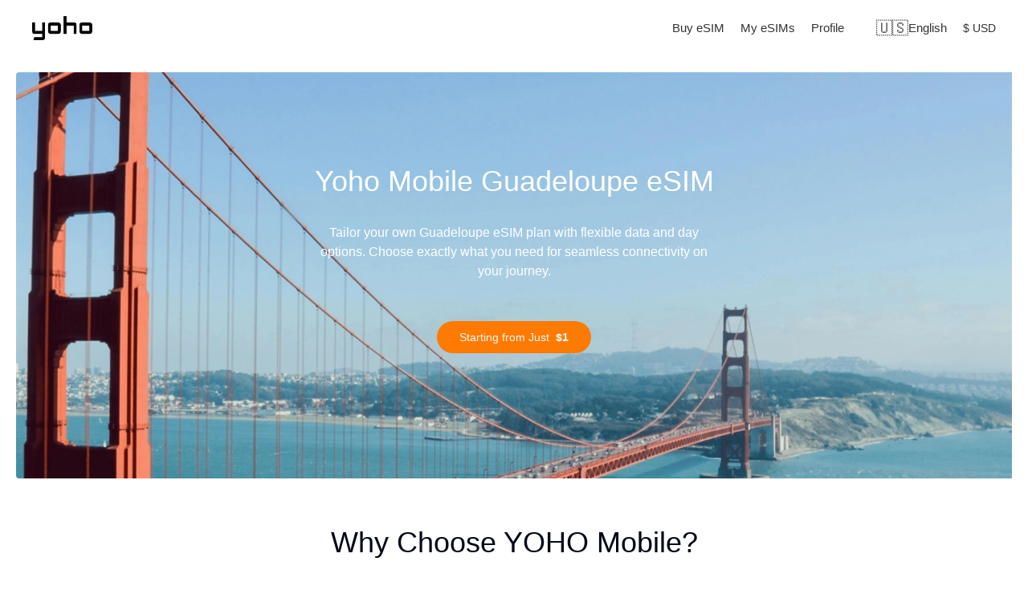

--- FILE ---
content_type: text/html; charset=utf-8
request_url: https://yohomobile.com/product/Guadeloupe-eSIM/
body_size: 11500
content:
<!DOCTYPE html><html lang="en" dir="ltr" data-mode="light"><head><meta charSet="utf-8"/><meta name="viewport" content="width=device-width, initial-scale=1"/><meta name="viewport" content="width=device-width, initial-scale=1.0"/><link rel="preload" as="image" href="/media/logo.png"/><link rel="stylesheet" href="/_next/static/css/0352b75c0beb0270.css" data-precedence="next"/><link rel="preload" as="script" fetchPriority="low" href="/_next/static/chunks/webpack-1e317eaf423eef81.js"/><script src="/_next/static/chunks/fd9d1056-00450b9ab7d77add.js" async="" type="af8beb23325d06e037c3243c-text/javascript"></script><script src="/_next/static/chunks/5030-67e8d30df401e3c1.js" async="" type="af8beb23325d06e037c3243c-text/javascript"></script><script src="/_next/static/chunks/main-app-d21f599f64c25488.js" async="" type="af8beb23325d06e037c3243c-text/javascript"></script><script src="/_next/static/chunks/7600-57a59658edca83f2.js" async="" type="af8beb23325d06e037c3243c-text/javascript"></script><script src="/_next/static/chunks/2972-5f44c928b8185295.js" async="" type="af8beb23325d06e037c3243c-text/javascript"></script><script src="/_next/static/chunks/3949-73e30419fa02d73b.js" async="" type="af8beb23325d06e037c3243c-text/javascript"></script><script src="/_next/static/chunks/4028-9142c064c0798825.js" async="" type="af8beb23325d06e037c3243c-text/javascript"></script><script src="/_next/static/chunks/149-176b779d6eed64b2.js" async="" type="af8beb23325d06e037c3243c-text/javascript"></script><script src="/_next/static/chunks/app/%5Blng%5D/layout-c3a2cc2d632bf8ef.js" async="" type="af8beb23325d06e037c3243c-text/javascript"></script><script src="/_next/static/chunks/6137-2d733888d12dfba0.js" async="" type="af8beb23325d06e037c3243c-text/javascript"></script><script src="/_next/static/chunks/app/%5Blng%5D/not-found-913ff3bc6f011c47.js" async="" type="af8beb23325d06e037c3243c-text/javascript"></script><script src="/_next/static/chunks/app/%5Blng%5D/(main)/product/%5B...country%5D/page-152a4c8e0d73eece.js" async="" type="af8beb23325d06e037c3243c-text/javascript"></script><meta name="mobile-web-app-capable" content="yes"/><meta name="google-adsense-account" content="ca-pub-7721084859112255"/><link rel="canonical" href="https://yohomobile.com/product/Guadeloupe-eSIM/"/><link rel="alternate" hrefLang="en" href="https://yohomobile.com/product/Guadeloupe-eSIM"/><link rel="alternate" hrefLang="zh-CN" href="https://yohomobile.com/zh-CN/product/Guadeloupe-eSIM"/><link rel="alternate" hrefLang="es" href="https://yohomobile.com/es/product/Guadeloupe-eSIM"/><link rel="alternate" hrefLang="fr-FR" href="https://yohomobile.com/fr-FR/product/Guadeloupe-eSIM"/><link rel="alternate" hrefLang="ar-SA" href="https://yohomobile.com/ar-SA/product/Guadeloupe-eSIM"/><link rel="alternate" hrefLang="zh-Hant-TW" href="https://yohomobile.com/zh-Hant-TW/product/Guadeloupe-eSIM"/><link rel="alternate" hrefLang="ja-JP" href="https://yohomobile.com/ja-JP/product/Guadeloupe-eSIM"/><link rel="alternate" hrefLang="ko" href="https://yohomobile.com/ko/product/Guadeloupe-eSIM"/><link rel="alternate" hrefLang="vi-VN" href="https://yohomobile.com/vi-VN/product/Guadeloupe-eSIM"/><link rel="alternate" hrefLang="th-TH" href="https://yohomobile.com/th-TH/product/Guadeloupe-eSIM"/><link rel="alternate" hrefLang="id-ID" href="https://yohomobile.com/id-ID/product/Guadeloupe-eSIM"/><link rel="alternate" hrefLang="ms-MY" href="https://yohomobile.com/ms-MY/product/Guadeloupe-eSIM"/><link rel="alternate" hrefLang="hi-IN" href="https://yohomobile.com/hi-IN/product/Guadeloupe-eSIM"/><link rel="alternate" hrefLang="bn-BD" href="https://yohomobile.com/bn-BD/product/Guadeloupe-eSIM"/><link rel="alternate" hrefLang="ur-PK" href="https://yohomobile.com/ur-PK/product/Guadeloupe-eSIM"/><link rel="alternate" hrefLang="it-IT" href="https://yohomobile.com/it-IT/product/Guadeloupe-eSIM"/><link rel="alternate" hrefLang="pt-PT" href="https://yohomobile.com/pt-PT/product/Guadeloupe-eSIM"/><link rel="alternate" hrefLang="de-DE" href="https://yohomobile.com/de-DE/product/Guadeloupe-eSIM"/><link rel="alternate" hrefLang="nl-NL" href="https://yohomobile.com/nl-NL/product/Guadeloupe-eSIM"/><link rel="alternate" hrefLang="sv-SE" href="https://yohomobile.com/sv-SE/product/Guadeloupe-eSIM"/><link rel="alternate" hrefLang="da-DK" href="https://yohomobile.com/da-DK/product/Guadeloupe-eSIM"/><link rel="alternate" hrefLang="fi-FI" href="https://yohomobile.com/fi-FI/product/Guadeloupe-eSIM"/><link rel="alternate" hrefLang="nb-NO" href="https://yohomobile.com/nb-NO/product/Guadeloupe-eSIM"/><link rel="alternate" hrefLang="ru-RU" href="https://yohomobile.com/ru-RU/product/Guadeloupe-eSIM"/><link rel="alternate" hrefLang="pl-PL" href="https://yohomobile.com/pl-PL/product/Guadeloupe-eSIM"/><link rel="alternate" hrefLang="uk-UA" href="https://yohomobile.com/uk-UA/product/Guadeloupe-eSIM"/><link rel="alternate" hrefLang="cs-CZ" href="https://yohomobile.com/cs-CZ/product/Guadeloupe-eSIM"/><link rel="alternate" hrefLang="hu-HU" href="https://yohomobile.com/hu-HU/product/Guadeloupe-eSIM"/><link rel="alternate" hrefLang="ro-RO" href="https://yohomobile.com/ro-RO/product/Guadeloupe-eSIM"/><link rel="alternate" hrefLang="bg-BG" href="https://yohomobile.com/bg-BG/product/Guadeloupe-eSIM"/><link rel="alternate" hrefLang="sk-SK" href="https://yohomobile.com/sk-SK/product/Guadeloupe-eSIM"/><link rel="alternate" hrefLang="sr-Cyrl-RS" href="https://yohomobile.com/sr-Cyrl-RS/product/Guadeloupe-eSIM"/><link rel="alternate" hrefLang="lt-LT" href="https://yohomobile.com/lt-LT/product/Guadeloupe-eSIM"/><link rel="alternate" hrefLang="et-EE" href="https://yohomobile.com/et-EE/product/Guadeloupe-eSIM"/><link rel="alternate" hrefLang="sl-SI" href="https://yohomobile.com/sl-SI/product/Guadeloupe-eSIM"/><link rel="alternate" hrefLang="tr-TR" href="https://yohomobile.com/tr-TR/product/Guadeloupe-eSIM"/><link rel="alternate" hrefLang="he-IL" href="https://yohomobile.com/he-IL/product/Guadeloupe-eSIM"/><link rel="alternate" hrefLang="fa-IR" href="https://yohomobile.com/fa-IR/product/Guadeloupe-eSIM"/><link rel="alternate" hrefLang="el-GR" href="https://yohomobile.com/el-GR/product/Guadeloupe-eSIM"/><link rel="alternate" hrefLang="x-default" href="https://yohomobile.com/product/Guadeloupe-eSIM/"/><title>Yoho Mobile Guadeloupe eSIM - Travel Data Plan</title><meta name="description" content="Get your Yoho Mobile eSIM for Guadeloupe. Flexible data plans for seamless connectivity during your travels."/><script type="af8beb23325d06e037c3243c-text/javascript">(self.__next_s=self.__next_s||[]).push([0,{"children":"\n            (function(w,d,s,l,i){w[l]=w[l]||[];w[l].push({'gtm.start':\n            new Date().getTime(),event:'gtm.js'});var f=d.getElementsByTagName(s)[0],\n            j=d.createElement(s),dl=l!='dataLayer'?'&l='+l:'';j.async=true;j.src=\n            'https://www.googletagmanager.com/gtm.js?id='+i+dl;f.parentNode.insertBefore(j,f);\n            })(window,document,'script','dataLayer','GTM-T57JMBD5');\n          ","id":"gtm-script"}])</script><noscript><iframe src="https://www.googletagmanager.com/ns.html?id=GTM-T57JMBD5" height="0" width="0" style="display:none;visibility:hidden"></iframe></noscript><script src="/_next/static/chunks/polyfills-42372ed130431b0a.js" noModule="" type="af8beb23325d06e037c3243c-text/javascript"></script></head><body><header id="sdk-header"><div class="logo"><a href="/" id="home-link"><img src="/media/logo.png" alt="YOHO LOGO"/></a></div><div id="menu-toggle" class="menu-toggle"><span>≡</span></div><nav class="desktop-nav"><a href="/buy" data-f="1">Buy eSIM</a><a href="/esim" data-f="1">My eSIMs</a><a href="/account" data-f="1">Profile</a><div class="language-switch"><div class="language-selector"><div class="language-trigger"><span class="language-emoji noto-color-emoji-regular">🇺🇸</span><span class="language-name-nav">English</span></div></div></div><div class="currency-switch"><div class="currency-selector"><div class="currency-trigger " title="Click to change currency"><span class="currency-code">$<!-- --> <!-- -->USD</span></div></div></div></nav></header><div id="mobile-menu" class="mobile-menu"><div class="mobile-menu-content"><div class="mobile-menu-header"><br/></div><nav><a href="/buy" data-f="1">Buy eSIM</a><a href="/esim" data-f="1">My eSIMs</a><a href="/account" data-f="1">Profile</a><a data-skip="1"><div class="language-selector"><div class="language-trigger"><span class="language-emoji noto-color-emoji-regular">🇺🇸</span><span class="language-name-nav">English</span></div></div></a><a data-skip="1"><div class="currency-selector"><div class="currency-trigger " title="Click to change currency"><span class="currency-code">$<!-- --> <!-- -->USD</span></div></div></a><a href="/blog" rel="noopener noreferrer">Blog</a><a href="/help-center" rel="noopener noreferrer">Help Center</a><a href="https://url.yohomobile.com/dO6zZ" rel="noopener noreferrer" class="flutter-footer-app-link">Get Yoho App</a></nav></div></div><div id="tpx" style="--tpx:0.0625rem"><main class="relative bg-home-gray_3"><div class="flex flex-col"><div class="bg-white"><div class="min-h-[400px] bg-white px-5 py-5"><div class="m-auto flex min-h-[400px] max-w-screen-large flex-col items-center justify-center p-4 bg-[url(&#x27;/media/campaign_downloadapp/image200-small.webp&#x27;)] md:bg-[url(&#x27;/media/campaign_downloadapp/image200-large.webp&#x27;)] bg-cover bg-center rounded-l"><h1 class="mb-8 mt-15 max-w-[500px] text-center text-2xl text-white md:mt-25 md:text-4xl">Yoho Mobile <!-- -->Guadeloupe<!-- --> eSIM</h1><div class="md:text-md mb-12.5 max-w-[500px] text-center text-white">Tailor your own Guadeloupe eSIM plan with flexible data and day options. Choose exactly what you need for seamless connectivity on your journey.</div><div class="mb-15 flex gap-8 md:mb-25"><a target="_blank" data-disable-nprogress="true" href="/buy?countries=GP"><button class="inline-flex items-center justify-center whitespace-nowrap text-sm font-medium ring-offset-background transition-colors focus-visible:outline-none focus-visible:ring-2 focus-visible:ring-ring focus-visible:ring-offset-2 disabled:pointer-events-none disabled:opacity-50 text-primary-foreground hover:bg-primary/90 h-10 rounded-full bg-home-orange_1 p-5 px-7 text-center md:mb-10">Starting from Just<!-- -->  <span class="font-bold ml5">$1</span></button></a></div></div></div><div class="m-auto flex max-w-screen-large flex-col items-center"><div class="mx-auto my-10 flex items-center justify-center text-center text-2xl md:text-4xl">Why Choose YOHO Mobile?</div><div class="mb-5 flex w-full max-w-screen-lg flex-col items-center justify-center gap-10 p-5 text-center md:flex-row md:gap-30"><div class="flex flex-1 flex-col gap-1"><div class="mb-5 flex justify-center"><svg width="34" height="34" viewBox="0 0 34 34" fill="none" xmlns="http://www.w3.org/2000/svg"><path d="M22.611 24.851L24.9443 22.5177L18.7777 16.351V8.68435H15.4443V17.6843L22.611 24.851ZM17.111 33.6843C14.8054 33.6843 12.6388 33.2468 10.611 32.3718C8.58322 31.4968 6.81934 30.3093 5.31934 28.8093C3.81934 27.3093 2.63184 25.5455 1.75684 23.5177C0.881836 21.4899 0.444336 19.3232 0.444336 17.0177C0.444336 14.7121 0.881836 12.5455 1.75684 10.5177C2.63184 8.4899 3.81934 6.72601 5.31934 5.22601C6.81934 3.72601 8.58322 2.53851 10.611 1.66351C12.6388 0.788513 14.8054 0.351013 17.111 0.351013C19.4166 0.351013 21.5832 0.788513 23.611 1.66351C25.6388 2.53851 27.4027 3.72601 28.9027 5.22601C30.4027 6.72601 31.5902 8.4899 32.4652 10.5177C33.3402 12.5455 33.7777 14.7121 33.7777 17.0177C33.7777 19.3232 33.3402 21.4899 32.4652 23.5177C31.5902 25.5455 30.4027 27.3093 28.9027 28.8093C27.4027 30.3093 25.6388 31.4968 23.611 32.3718C21.5832 33.2468 19.4166 33.6843 17.111 33.6843ZM17.111 30.351C20.8054 30.351 23.9513 29.0524 26.5485 26.4552C29.1457 23.858 30.4443 20.7121 30.4443 17.0177C30.4443 13.3232 29.1457 10.1774 26.5485 7.58018C23.9513 4.98296 20.8054 3.68435 17.111 3.68435C13.4166 3.68435 10.2707 4.98296 7.6735 7.58018C5.07628 10.1774 3.77767 13.3232 3.77767 17.0177C3.77767 20.7121 5.07628 23.858 7.6735 26.4552C10.2707 29.0524 13.4166 30.351 17.111 30.351Z" fill="#5F6368"></path></svg></div><div class="">24/7 Customer Support</div><div class="text-[#8A8A8A]">Help is always just a tap away.</div></div><div class="flex flex-1 flex-col gap-1"><div class="mb-5 flex justify-center"><svg width="36" height="34" viewBox="0 0 36 34" fill="none" xmlns="http://www.w3.org/2000/svg"><path d="M20.6528 14.7935L13.5695 7.71012L15.9445 5.37679L20.6528 10.0851L30.1112 0.668457L32.4445 3.00179L20.6528 14.7935ZM10.7778 27.2101L22.3612 30.3768L32.2778 27.2935C32.1389 27.0435 31.9376 26.8282 31.6737 26.6476C31.4098 26.4671 31.1112 26.3768 30.7778 26.3768H22.3612C21.6112 26.3768 21.0139 26.349 20.5695 26.2935C20.1251 26.2379 19.6667 26.1268 19.1945 25.9601L15.3195 24.6685L16.2362 21.4185L19.6112 22.5435C20.0834 22.6823 20.6389 22.7935 21.2778 22.8768C21.9167 22.9601 22.8612 23.0157 24.1112 23.0435C24.1112 22.7379 24.0209 22.4462 23.8403 22.1685C23.6598 21.8907 23.4445 21.7101 23.1945 21.6268L13.4445 18.0435H10.7778V27.2101ZM0.777832 33.0435V14.7101H13.4445C13.6389 14.7101 13.8334 14.731 14.0278 14.7726C14.2223 14.8143 14.4028 14.8629 14.5695 14.9185L24.3612 18.5435C25.2778 18.8768 26.0209 19.4601 26.5903 20.2935C27.1598 21.1268 27.4445 22.0435 27.4445 23.0435H30.7778C32.1667 23.0435 33.3473 23.5018 34.3195 24.4185C35.2917 25.3351 35.7778 26.5435 35.7778 28.0435V29.7101L22.4445 33.8768L10.7778 30.6268V33.0435H0.777832ZM4.11117 29.7101H7.4445V18.0435H4.11117V29.7101Z" fill="#5F6368"></path></svg></div><div class="">100% Refund Policy</div><div class="text-[#8A8A8A]">Risk-free experience with our money-back guarantee.</div></div><div class="flex flex-1 flex-col gap-1"><div class="mb-5 flex justify-center"><svg width="36" height="35" viewBox="0 0 36 35" fill="none" xmlns="http://www.w3.org/2000/svg"><path d="M26.6853 34.3182H8.35198V12.6515L20.0186 0.984863L22.102 3.0682C22.2964 3.26264 22.4561 3.52653 22.5811 3.85986C22.7061 4.1932 22.7686 4.51264 22.7686 4.8182V5.40153L20.9353 12.6515H31.6853C32.5742 12.6515 33.352 12.9849 34.0186 13.6515C34.6853 14.3182 35.0186 15.096 35.0186 15.9849V19.3182C35.0186 19.5126 34.9909 19.721 34.9353 19.9432C34.8798 20.1654 34.8242 20.3738 34.7686 20.5682L29.7686 32.3182C29.5186 32.8738 29.102 33.346 28.5186 33.7349C27.9353 34.1237 27.3242 34.3182 26.6853 34.3182ZM11.6853 30.9849H26.6853L31.6853 19.3182V15.9849H16.6853L18.9353 6.8182L11.6853 14.0682V30.9849ZM8.35198 12.6515V15.9849H3.35198V30.9849H8.35198V34.3182H0.0186462V12.6515H8.35198Z" fill="#5F6368"></path></svg></div><div class="">Rated 4.8 on Trustpilot</div><div class="text-[#8A8A8A]">Trusted by thousands of happy travelers worldwide.</div></div></div><div class="mb-15 flex w-full max-w-screen-lg flex-col items-start justify-center gap-10 p-5 text-center md:flex-row md:gap-30"><div class="flex flex-1 flex-col gap-1"><div class="mb-5 flex justify-center"><svg width="38" height="28" viewBox="0 0 38 28" fill="none" xmlns="http://www.w3.org/2000/svg"><path d="M22.4066 15.6843C21.0177 15.6843 19.8371 15.1982 18.8649 14.226C17.8927 13.2538 17.4066 12.0732 17.4066 10.6843C17.4066 9.29544 17.8927 8.11488 18.8649 7.14266C19.8371 6.17044 21.0177 5.68433 22.4066 5.68433C23.7955 5.68433 24.976 6.17044 25.9482 7.14266C26.9205 8.11488 27.4066 9.29544 27.4066 10.6843C27.4066 12.0732 26.9205 13.2538 25.9482 14.226C24.976 15.1982 23.7955 15.6843 22.4066 15.6843ZM10.7399 20.6843C9.82324 20.6843 9.03852 20.3579 8.38574 19.7052C7.73296 19.0524 7.40658 18.2677 7.40658 17.351V4.01766C7.40658 3.10099 7.73296 2.31627 8.38574 1.66349C9.03852 1.01072 9.82324 0.684326 10.7399 0.684326H34.0732C34.9899 0.684326 35.7746 1.01072 36.4274 1.66349C37.0802 2.31627 37.4066 3.10099 37.4066 4.01766V17.351C37.4066 18.2677 37.0802 19.0524 36.4274 19.7052C35.7746 20.3579 34.9899 20.6843 34.0732 20.6843H10.7399ZM14.0732 17.351H30.7399C30.7399 16.4343 31.0663 15.6496 31.7191 14.9968C32.3719 14.344 33.1566 14.0177 34.0732 14.0177V7.35099C33.1566 7.35099 32.3719 7.0246 31.7191 6.37183C31.0663 5.71905 30.7399 4.93433 30.7399 4.01766H14.0732C14.0732 4.93433 13.7469 5.71905 13.0941 6.37183C12.4413 7.0246 11.6566 7.35099 10.7399 7.35099V14.0177C11.6566 14.0177 12.4413 14.344 13.0941 14.9968C13.7469 15.6496 14.0732 16.4343 14.0732 17.351ZM32.4066 27.351H4.07324C3.15657 27.351 2.37185 27.0246 1.71907 26.3718C1.0663 25.719 0.739908 24.9343 0.739908 24.0177V5.68433H4.07324V24.0177H32.4066V27.351Z" fill="#5F6368"></path></svg></div><div class="">Save Up to 99% on Roaming Fees</div><div class="text-[#8A8A8A]">Travel smarter and cheaper with YOHO Mobile.</div></div><div class="flex flex-1 flex-col gap-1"><div class="mb-5 flex justify-center"><svg width="31" height="31" viewBox="0 0 31 31" fill="none" xmlns="http://www.w3.org/2000/svg"><path d="M15.6941 0.322815C7.40959 0.322815 0.694092 7.03832 0.694092 15.3228C0.694092 17.2308 1.08708 19.1643 1.77258 20.9013L2.94409 23.2908C3.68659 24.8343 3.4256 26.2893 2.4281 28.0728C1.8776 29.0598 2.56459 30.2493 3.69409 30.2763C5.21959 30.3108 7.75459 29.8248 9.69409 29.1048C11.4851 29.9313 13.6961 30.3228 15.6941 30.3228C23.9786 30.3228 30.6941 23.6073 30.6941 15.3228C30.6941 7.03832 23.9786 0.322815 15.6941 0.322815ZM15.6941 3.32281C22.3211 3.32281 27.6941 8.69581 27.6941 15.3228C27.6941 21.9498 22.3211 27.3228 15.6941 27.3228C13.9691 27.3228 11.8016 26.8788 10.4441 26.1513C10.0421 25.9353 9.55009 25.8783 9.13159 26.0568C8.17459 26.4663 7.20858 26.7738 6.08508 26.9943C6.53508 25.4178 6.4016 23.6133 5.6156 21.9798L4.4906 19.6818C3.9911 18.4038 3.69409 16.8528 3.69409 15.3228C3.69409 8.69581 9.06709 3.32281 15.6941 3.32281ZM9.69409 13.8228C8.86609 13.8228 8.19409 14.4948 8.19409 15.3228C8.19409 16.1508 8.86609 16.8228 9.69409 16.8228C10.5221 16.8228 11.1941 16.1508 11.1941 15.3228C11.1941 14.4948 10.5221 13.8228 9.69409 13.8228ZM15.6941 13.8228C14.8661 13.8228 14.1941 14.4948 14.1941 15.3228C14.1941 16.1508 14.8661 16.8228 15.6941 16.8228C16.5221 16.8228 17.1941 16.1508 17.1941 15.3228C17.1941 14.4948 16.5221 13.8228 15.6941 13.8228ZM21.6941 13.8228C20.8661 13.8228 20.1941 14.4948 20.1941 15.3228C20.1941 16.1508 20.8661 16.8228 21.6941 16.8228C22.5221 16.8228 23.1941 16.1508 23.1941 15.3228C23.1941 14.4948 22.5221 13.8228 21.6941 13.8228Z" fill="black"></path></svg></div><div class="">Why Choose YOHO Mobile for Your Travel eSIM Needs?</div><div class="text-[#8A8A8A]">Seamless setup, unbeatable savings, and trusted by travelers worldwide.</div></div><div class="flex flex-1 flex-col gap-1"><div class="mb-5 flex justify-center"><svg width="28" height="35" viewBox="0 0 28 35" fill="none" xmlns="http://www.w3.org/2000/svg"><path d="M11.6567 27.965L20.2817 17.6316H13.615L14.8233 8.1733L7.11499 19.2983H12.9067L11.6567 27.965ZM7.40666 34.2983L9.07332 22.6316H0.73999L15.74 0.964966H19.0733L17.4067 14.2983H27.4067L10.74 34.2983H7.40666Z" fill="#5F6368"></path></svg></div><div class="">Quick and Easy eSIM Setup</div><div class="text-[#8A8A8A]">Activate in just 2 minutes and be ready for your journey!</div></div></div></div><div class="w-full"><div class="mx-auto max-w-screen-large p-5 md:px-10"><div class="my-15"><h2 class="mb-15 text-3xl font-semibold">How Does The Yoho ESIM For Guadeloupe Work?</h2><div class="grid grid-cols-1 gap-8 md:grid-cols-2"><div class="border text-card-foreground flex flex-col items-center justify-center gap-3 rounded-lg bg-white p-4 pt-9 shadow-[0_0_16px_-4px_rgba(0,0,0,0.15)] min-h-[100px] min-w-[300px] text-center"><div class="flex h-10 w-10 items-center justify-center rounded-full bg-gray-200 text-lg font-bold">01</div><p class="font-semibold">Select The Destination And The Number Of Days For Your Trip To Get Your ESIM With Data.</p><p class="text-sm text-gray-600">Remember To Check If Your Mobile Device Is Compatible.</p></div><div class="border text-card-foreground flex flex-col items-center justify-center gap-3 rounded-lg bg-white p-4 pt-9 shadow-[0_0_16px_-4px_rgba(0,0,0,0.15)] min-h-[100px] min-w-[300px] text-center"><div class="flex h-10 w-10 items-center justify-center rounded-full bg-gray-200 text-lg font-bold">02</div><p class="font-semibold">Receive Your QR code Or Manual Installation Code By Mail And WhatsApp To Install Your ESIM.</p><p class="text-sm text-gray-600"></p></div><div class="border text-card-foreground flex flex-col items-center justify-center gap-3 rounded-lg bg-white p-4 pt-9 shadow-[0_0_16px_-4px_rgba(0,0,0,0.15)] min-h-[100px] min-w-[300px] text-center"><div class="flex h-10 w-10 items-center justify-center rounded-full bg-gray-200 text-lg font-bold">03</div><p class="font-semibold">Install Your ESIM Before The Trip, Activate The Data Once You Have Arrived At The Destination To Start Enjoying The Internet.</p><p class="text-sm text-gray-600"></p></div><div class="border text-card-foreground flex flex-col items-center justify-center gap-3 rounded-lg bg-white p-4 pt-9 shadow-[0_0_16px_-4px_rgba(0,0,0,0.15)] min-h-[100px] min-w-[300px] text-center"><div class="flex h-10 w-10 items-center justify-center rounded-full bg-gray-200 text-lg font-bold">04</div><p class="font-semibold">Control Your Plan Through Our App Or At The Yoho Center, Our Portal For Managing Everything Related To Your ESIM.</p><p class="text-sm text-gray-600"></p></div></div></div></div></div></div></div></main><!--$--><style>
          #nprogress {
            pointer-events: none;
          }

          #nprogress .bar {
            background: #f97316;

            position: fixed;
            z-index: 99999;
            top: 0;
            left: 0;

            width: 100%;
            height: 2px;
          }

          /* Fancy blur effect */
          #nprogress .peg {
            display: block;
            position: absolute;
            right: 0px;
            width: 100px;
            height: 100%;
            box-shadow: 0 0 10px #f97316, 0 0 5px #f97316;
            opacity: 1.0;

            -webkit-transform: rotate(3deg) translate(0px, -4px);
                -ms-transform: rotate(3deg) translate(0px, -4px);
                    transform: rotate(3deg) translate(0px, -4px);
          }

          /* Remove these to get rid of the spinner */
          #nprogress .spinner {
            display: block;
            position: fixed;
            z-index: 1031;
            top: 15px;
            right: 15px;
          }

          #nprogress .spinner-icon {
            width: 18px;
            height: 18px;
            box-sizing: border-box;

            border: solid 2px transparent;
            border-top-color: #f97316;
            border-left-color: #f97316;
            border-radius: 50%;

            -webkit-animation: nprogress-spinner 400ms linear infinite;
                    animation: nprogress-spinner 400ms linear infinite;
          }

          .nprogress-custom-parent {
            overflow: hidden;
            position: relative;
          }

          .nprogress-custom-parent #nprogress .spinner,
          .nprogress-custom-parent #nprogress .bar {
            position: absolute;
          }

          @-webkit-keyframes nprogress-spinner {
            0%   { -webkit-transform: rotate(0deg); }
            100% { -webkit-transform: rotate(360deg); }
          }
          @keyframes nprogress-spinner {
            0%   { transform: rotate(0deg); }
            100% { transform: rotate(360deg); }
          }
        </style><!--/$--></div><footer class="footer" id="footer"><div class="footer-content"><div class="footer-menu"><div class="menu-column"><h3>Yoho Mobile</h3><ul><li><a href="https://partner.yohomobile.com">Partners</a></li><li><a href="/contact">Contact Us</a></li><li><a href="/blog">Blog</a></li><li><a href="https://url.yohomobile.com/dO6zZ" class="downloadapp-link" target="_blank">Get Yoho App</a></li><li><a href="/help-center">Help Center</a></li></ul></div><div class="menu-column"><h3>Legal</h3><ul><li><a href="/terms-of-conditions">Terms of Use</a></li><li><a href="/terms-of-conditions">Cancellation &amp; Refund</a></li><li><a href="/privacy-policy">Privacy Policy</a></li><li><a href="/terms-of-conditions">Delivery Policy</a></li><li><a href="/terms-of-conditions">Payment Guide</a></li></ul></div><div class="menu-column"><h3>Quick Start</h3><ul><li><a href="/esim-compatible-list">eSIM Compatible Devices</a></li><li><a href="/installation-guide">eSIM Installation Guide</a></li><li><a href="/faqs">FAQ</a></li></ul></div></div><div class="company-info"><p>YOHO MOBILE PTE. LTD. 14 Robinson Road, Singapore</p><p>Tel: +1 838 883 9588 (WhatsApp)</p><p>Email: <a href="/cdn-cgi/l/email-protection" class="__cf_email__" data-cfemail="cab9bfbabaa5b8be8ab3a5a2a5a7a5a8a3a6afe4a9a5a7">[email&#160;protected]</a></p></div><div class="copyright"><p>©2025 Yoho Mobile. All rights reserved</p></div></div></footer><script data-cfasync="false" src="/cdn-cgi/scripts/5c5dd728/cloudflare-static/email-decode.min.js"></script><script src="/_next/static/chunks/webpack-1e317eaf423eef81.js" async="" type="af8beb23325d06e037c3243c-text/javascript"></script><script type="af8beb23325d06e037c3243c-text/javascript">(self.__next_f=self.__next_f||[]).push([0]);self.__next_f.push([2,null])</script><script type="af8beb23325d06e037c3243c-text/javascript">self.__next_f.push([1,"1:HL[\"/_next/static/css/0352b75c0beb0270.css\",\"style\"]\n2:I[12846,[],\"default\"]\n5:I[4707,[],\"default\"]\n8:I[36423,[],\"default\"]\nc:I[61060,[],\"default\"]\n6:[\"lng\",\"en\",\"d\"]\n7:[\"country\",\"Guadeloupe-eSIM\",\"c\"]\nd:[]\n0:[\"$\",\"$L2\",null,{\"buildId\":\"dYYw5UBoAWsjWUwoTMBML\",\"assetPrefix\":\"\",\"urlParts\":[\"\",\"product\",\"Guadeloupe-eSIM\",\"\"],\"initialTree\":[\"\",{\"children\":[[\"lng\",\"en\",\"d\"],{\"children\":[\"(main)\",{\"children\":[\"product\",{\"children\":[[\"country\",\"Guadeloupe-eSIM\",\"c\"],{\"children\":[\"__PAGE__?{\\\"lng\\\":\\\"en\\\",\\\"country\\\":[\\\"Guadeloupe-eSIM\\\"]}\",{}]}]}]}]},\"$undefined\",\"$undefined\",true]}],\"initialSeedData\":[\"\",{\"children\":[[\"lng\",\"en\",\"d\"],{\"children\":[\"(main)\",{\"children\":[\"product\",{\"children\":[[\"country\",\"Guadeloupe-eSIM\",\"c\"],{\"children\":[\"__PAGE__\",{},[[\"$L3\",\"$L4\",null],null],null]},[null,[\"$\",\"$L5\",null,{\"parallelRouterKey\":\"children\",\"segmentPath\":[\"children\",\"$6\",\"children\",\"(main)\",\"children\",\"product\",\"children\",\"$7\",\"children\"],\"error\":\"$undefined\",\"errorStyles\":\"$undefined\",\"errorScripts\":\"$undefined\",\"template\":[\"$\",\"$L8\",null,{}],\"templateStyles\":\"$undefined\",\"templateScripts\":\"$undefined\",\"notFound\":\"$undefined\",\"notFoundStyles\":\"$undefined\"}]],null]},[null,[\"$\",\"$L5\",null,{\"parallelRouterKey\":\"children\",\"segmentPath\":[\"children\",\"$6\",\"children\",\"(main)\",\"children\",\"product\",\"children\"],\"error\":\"$undefined\",\"errorStyles\":\"$undefined\",\"errorScripts\":\"$undefined\",\"template\":[\"$\",\"$L8\",null,{}],\"templateStyles\":\"$undefined\",\"templateScripts\":\"$undefined\",\"notFound\":\"$undefined\",\"notFoundStyles\":\"$undefined\"}]],null]},[[null,\"$L9\"],null],null]},[[[[\"$\",\"link\",\"0\",{\"rel\":\"stylesheet\",\"href\":\"/_next/static/css/0352b75c0beb0270.css\",\"precedence\":\"next\",\"crossOrigin\":\"$undefined\"}]],\"$La\"],null],null]},[null,[\"$\",\"$L5\",null,{\"parallelRouterKey\":\"children\",\"segmentPath\":[\"children\"],\"error\":\"$undefined\",\"errorStyles\":\"$undefined\",\"errorScripts\":\"$undefined\",\"template\":[\"$\",\"$L8\",null,{}],\"templateStyles\":\"$undefined\",\"templateScripts\":\"$undefined\",\"notFound\":[[\"$\",\"title\",null,{\"children\":\"404: This page could not be found.\"}],[\"$\",\"div\",null,{\"style\":{\"fontFamily\":\"system-ui,\\\"Segoe UI\\\",Roboto,Helvetica,Arial,sans-serif,\\\"Apple Color Emoji\\\",\\\"Segoe UI Emoji\\\"\",\"height\":\"100vh\",\"textAlign\":\"center\",\"display\":\"flex\",\"flexDirection\":\"column\",\"alignItems\":\"center\",\"justifyContent\":\"center\"},\"children\":[\"$\",\"div\",null,{\"children\":[[\"$\",\"style\",null,{\"dangerouslySetInnerHTML\":{\"__html\":\"body{color:#000;background:#fff;margin:0}.next-error-h1{border-right:1px solid rgba(0,0,0,.3)}@media (prefers-color-scheme:dark){body{color:#fff;background:#000}.next-error-h1{border-right:1px solid rgba(255,255,255,.3)}}\"}}],[\"$\",\"h1\",null,{\"className\":\"next-error-h1\",\"style\":{\"display\":\"inline-block\",\"margin\":\"0 20px 0 0\",\"padding\":\"0 23px 0 0\",\"fontSize\":24,\"fontWeight\":500,\"verticalAlign\":\"top\",\"lineHeight\":\"49px\"},\"children\":\"404\"}],[\"$\",\"div\",null,{\"style\":{\"display\":\"inline-block\"},\"children\":[\"$\",\"h2\",null,{\"style\":{\"fontSize\":14,\"fontWeight\":400,\"lineHeight\":\"49px\",\"margin\":0},\"children\":\"This page could not be found.\"}]}]]}]}]],\"notFoundStyles\":[]}]],null],\"couldBeIntercepted\":false,\"initialHead\":[null,\"$Lb\"],\"globalErrorComponent\":\"$c\",\"missingSlots\":\"$Wd\"}]\ne:I[88003,[\"7600\",\"static/chunks/7600-57a59658edca83f2.js\",\"2972\",\"static/chunks/2972-5f44c928b8185295.js\",\"3949\",\"static/chunks/3949-73e30419fa02d73b.js\",\"4028\",\"static/chunks/4028-9142c064c0798825.js\",\"149\",\"static/chunks/149-176b779d6eed64b2.js\",\"9695\",\"static/chunks/app/%5Blng%5D/layout-c3a2cc2d632bf8ef.js\"],\"default\"]\n10:I[48329,[\"7600\",\"static/chunks/7600-57a59658edca83f2.js\",\"2972\",\"static/chunks/2972-5f44c928b8185295.js\",\"3949\",\"static/chunks/3949-73e30419fa02d73b.js\",\"4028\",\"static/chunks/4028-9142c064c0798825.js\",\"149\",\"static/chunks/149-176b779d6eed64b2.js\",\"9695\",\"static/chunks/app/%5Blng%5D/layout-c3a2cc2d632bf8ef.js\"],\"default\"]\n11:I[58314,[\"7600\",\"static/chunks/7600-57a59658edca83f2.js\",\"2972\",\"static/chunks/2972-5f44c928b8185295.js\",\"3949\",\"static/chunks/3949-73e30419fa02d73b.js\",\"4028\",\"static/chunks/4028-9142c064c0798825.js\",\"149\",\"static/chunks/149-176b779d6ee"])</script><script type="af8beb23325d06e037c3243c-text/javascript">self.__next_f.push([1,"d64b2.js\",\"9695\",\"static/chunks/app/%5Blng%5D/layout-c3a2cc2d632bf8ef.js\"],\"default\"]\n13:I[5521,[\"7600\",\"static/chunks/7600-57a59658edca83f2.js\",\"2972\",\"static/chunks/2972-5f44c928b8185295.js\",\"3949\",\"static/chunks/3949-73e30419fa02d73b.js\",\"4028\",\"static/chunks/4028-9142c064c0798825.js\",\"149\",\"static/chunks/149-176b779d6eed64b2.js\",\"9695\",\"static/chunks/app/%5Blng%5D/layout-c3a2cc2d632bf8ef.js\"],\"default\"]\n9:[\"$\",\"$L5\",null,{\"parallelRouterKey\":\"children\",\"segmentPath\":[\"children\",\"$6\",\"children\",\"(main)\",\"children\"],\"error\":\"$undefined\",\"errorStyles\":\"$undefined\",\"errorScripts\":\"$undefined\",\"template\":[\"$\",\"$L8\",null,{}],\"templateStyles\":\"$undefined\",\"templateScripts\":\"$undefined\",\"notFound\":\"$undefined\",\"notFoundStyles\":\"$undefined\"}]\nb:[[\"$\",\"meta\",\"0\",{\"name\":\"viewport\",\"content\":\"width=device-width, initial-scale=1\"}],[\"$\",\"meta\",\"1\",{\"charSet\":\"utf-8\"}]]\n3:null\na:[\"$\",\"html\",null,{\"lang\":\"en\",\"dir\":\"ltr\",\"data-mode\":\"light\",\"children\":[[\"$\",\"head\",null,{\"children\":[[\"$\",\"$Le\",null,{\"id\":\"gtm-script\",\"strategy\":\"beforeInteractive\",\"children\":\"\\n            (function(w,d,s,l,i){w[l]=w[l]||[];w[l].push({'gtm.start':\\n            new Date().getTime(),event:'gtm.js'});var f=d.getElementsByTagName(s)[0],\\n            j=d.createElement(s),dl=l!='dataLayer'?'\u0026l='+l:'';j.async=true;j.src=\\n            'https://www.googletagmanager.com/gtm.js?id='+i+dl;f.parentNode.insertBefore(j,f);\\n            })(window,document,'script','dataLayer','GTM-T57JMBD5');\\n          \"}],false,false,false,[\"$\",\"meta\",null,{\"name\":\"viewport\",\"content\":\"width=device-width, initial-scale=1.0\"}],[\"$\",\"meta\",null,{\"name\":\"mobile-web-app-capable\",\"content\":\"yes\"}],[\"$\",\"meta\",null,{\"name\":\"google-adsense-account\",\"content\":\"ca-pub-7721084859112255\"}],[\"$\",\"link\",null,{\"rel\":\"canonical\",\"href\":\"https://yohomobile.com/product/Guadeloupe-eSIM/\"}],[[\"$\",\"link\",\"en\",{\"rel\":\"alternate\",\"hrefLang\":\"en\",\"href\":\"https://yohomobile.com/product/Guadeloupe-eSIM\"}],[\"$\",\"link\",\"zh-CN\",{\"rel\":\"alternate\",\"hrefLang\":\"zh-CN\",\"href\":\"https://yohomobile.com/zh-CN/product/Guadeloupe-eSIM\"}],[\"$\",\"link\",\"es\",{\"rel\":\"alternate\",\"hrefLang\":\"es\",\"href\":\"https://yohomobile.com/es/product/Guadeloupe-eSIM\"}],[\"$\",\"link\",\"fr-FR\",{\"rel\":\"alternate\",\"hrefLang\":\"fr-FR\",\"href\":\"https://yohomobile.com/fr-FR/product/Guadeloupe-eSIM\"}],[\"$\",\"link\",\"ar-SA\",{\"rel\":\"alternate\",\"hrefLang\":\"ar-SA\",\"href\":\"https://yohomobile.com/ar-SA/product/Guadeloupe-eSIM\"}],[\"$\",\"link\",\"zh-Hant-TW\",{\"rel\":\"alternate\",\"hrefLang\":\"zh-Hant-TW\",\"href\":\"https://yohomobile.com/zh-Hant-TW/product/Guadeloupe-eSIM\"}],[\"$\",\"link\",\"ja-JP\",{\"rel\":\"alternate\",\"hrefLang\":\"ja-JP\",\"href\":\"https://yohomobile.com/ja-JP/product/Guadeloupe-eSIM\"}],[\"$\",\"link\",\"ko\",{\"rel\":\"alternate\",\"hrefLang\":\"ko\",\"href\":\"https://yohomobile.com/ko/product/Guadeloupe-eSIM\"}],[\"$\",\"link\",\"vi-VN\",{\"rel\":\"alternate\",\"hrefLang\":\"vi-VN\",\"href\":\"https://yohomobile.com/vi-VN/product/Guadeloupe-eSIM\"}],[\"$\",\"link\",\"th-TH\",{\"rel\":\"alternate\",\"hrefLang\":\"th-TH\",\"href\":\"https://yohomobile.com/th-TH/product/Guadeloupe-eSIM\"}],[\"$\",\"link\",\"id-ID\",{\"rel\":\"alternate\",\"hrefLang\":\"id-ID\",\"href\":\"https://yohomobile.com/id-ID/product/Guadeloupe-eSIM\"}],[\"$\",\"link\",\"ms-MY\",{\"rel\":\"alternate\",\"hrefLang\":\"ms-MY\",\"href\":\"https://yohomobile.com/ms-MY/product/Guadeloupe-eSIM\"}],[\"$\",\"link\",\"hi-IN\",{\"rel\":\"alternate\",\"hrefLang\":\"hi-IN\",\"href\":\"https://yohomobile.com/hi-IN/product/Guadeloupe-eSIM\"}],[\"$\",\"link\",\"bn-BD\",{\"rel\":\"alternate\",\"hrefLang\":\"bn-BD\",\"href\":\"https://yohomobile.com/bn-BD/product/Guadeloupe-eSIM\"}],[\"$\",\"link\",\"ur-PK\",{\"rel\":\"alternate\",\"hrefLang\":\"ur-PK\",\"href\":\"https://yohomobile.com/ur-PK/product/Guadeloupe-eSIM\"}],[\"$\",\"link\",\"it-IT\",{\"rel\":\"alternate\",\"hrefLang\":\"it-IT\",\"href\":\"https://yohomobile.com/it-IT/product/Guadeloupe-eSIM\"}],[\"$\",\"link\",\"pt-PT\",{\"rel\":\"alternate\",\"hrefLang\":\"pt-PT\",\"href\":\"https://yohomobile.com/pt-PT/product/Guadeloupe-eSIM\"}],[\"$\",\"link\",\"de-DE\",{\"rel\":\"alternate\",\"hrefLang\":\"de-DE\",\"href\":\"https://yohomobile.com/de-DE/product/Guadeloupe-eSIM\"}],[\"$\",\"link\",\"nl-NL\",{\"rel\":\"alternate\",\"hrefLang\":\"nl-NL\",\"href\":\"ht"])</script><script type="af8beb23325d06e037c3243c-text/javascript">self.__next_f.push([1,"tps://yohomobile.com/nl-NL/product/Guadeloupe-eSIM\"}],[\"$\",\"link\",\"sv-SE\",{\"rel\":\"alternate\",\"hrefLang\":\"sv-SE\",\"href\":\"https://yohomobile.com/sv-SE/product/Guadeloupe-eSIM\"}],[\"$\",\"link\",\"da-DK\",{\"rel\":\"alternate\",\"hrefLang\":\"da-DK\",\"href\":\"https://yohomobile.com/da-DK/product/Guadeloupe-eSIM\"}],[\"$\",\"link\",\"fi-FI\",{\"rel\":\"alternate\",\"hrefLang\":\"fi-FI\",\"href\":\"https://yohomobile.com/fi-FI/product/Guadeloupe-eSIM\"}],[\"$\",\"link\",\"nb-NO\",{\"rel\":\"alternate\",\"hrefLang\":\"nb-NO\",\"href\":\"https://yohomobile.com/nb-NO/product/Guadeloupe-eSIM\"}],[\"$\",\"link\",\"ru-RU\",{\"rel\":\"alternate\",\"hrefLang\":\"ru-RU\",\"href\":\"https://yohomobile.com/ru-RU/product/Guadeloupe-eSIM\"}],[\"$\",\"link\",\"pl-PL\",{\"rel\":\"alternate\",\"hrefLang\":\"pl-PL\",\"href\":\"https://yohomobile.com/pl-PL/product/Guadeloupe-eSIM\"}],[\"$\",\"link\",\"uk-UA\",{\"rel\":\"alternate\",\"hrefLang\":\"uk-UA\",\"href\":\"https://yohomobile.com/uk-UA/product/Guadeloupe-eSIM\"}],[\"$\",\"link\",\"cs-CZ\",{\"rel\":\"alternate\",\"hrefLang\":\"cs-CZ\",\"href\":\"https://yohomobile.com/cs-CZ/product/Guadeloupe-eSIM\"}],[\"$\",\"link\",\"hu-HU\",{\"rel\":\"alternate\",\"hrefLang\":\"hu-HU\",\"href\":\"https://yohomobile.com/hu-HU/product/Guadeloupe-eSIM\"}],[\"$\",\"link\",\"ro-RO\",{\"rel\":\"alternate\",\"hrefLang\":\"ro-RO\",\"href\":\"https://yohomobile.com/ro-RO/product/Guadeloupe-eSIM\"}],[\"$\",\"link\",\"bg-BG\",{\"rel\":\"alternate\",\"hrefLang\":\"bg-BG\",\"href\":\"https://yohomobile.com/bg-BG/product/Guadeloupe-eSIM\"}],[\"$\",\"link\",\"sk-SK\",{\"rel\":\"alternate\",\"hrefLang\":\"sk-SK\",\"href\":\"https://yohomobile.com/sk-SK/product/Guadeloupe-eSIM\"}],[\"$\",\"link\",\"sr-Cyrl-RS\",{\"rel\":\"alternate\",\"hrefLang\":\"sr-Cyrl-RS\",\"href\":\"https://yohomobile.com/sr-Cyrl-RS/product/Guadeloupe-eSIM\"}],[\"$\",\"link\",\"lt-LT\",{\"rel\":\"alternate\",\"hrefLang\":\"lt-LT\",\"href\":\"https://yohomobile.com/lt-LT/product/Guadeloupe-eSIM\"}],[\"$\",\"link\",\"et-EE\",{\"rel\":\"alternate\",\"hrefLang\":\"et-EE\",\"href\":\"https://yohomobile.com/et-EE/product/Guadeloupe-eSIM\"}],[\"$\",\"link\",\"sl-SI\",{\"rel\":\"alternate\",\"hrefLang\":\"sl-SI\",\"href\":\"https://yohomobile.com/sl-SI/product/Guadeloupe-eSIM\"}],[\"$\",\"link\",\"tr-TR\",{\"rel\":\"alternate\",\"hrefLang\":\"tr-TR\",\"href\":\"https://yohomobile.com/tr-TR/product/Guadeloupe-eSIM\"}],[\"$\",\"link\",\"he-IL\",{\"rel\":\"alternate\",\"hrefLang\":\"he-IL\",\"href\":\"https://yohomobile.com/he-IL/product/Guadeloupe-eSIM\"}],[\"$\",\"link\",\"fa-IR\",{\"rel\":\"alternate\",\"hrefLang\":\"fa-IR\",\"href\":\"https://yohomobile.com/fa-IR/product/Guadeloupe-eSIM\"}],[\"$\",\"link\",\"el-GR\",{\"rel\":\"alternate\",\"hrefLang\":\"el-GR\",\"href\":\"https://yohomobile.com/el-GR/product/Guadeloupe-eSIM\"}]],[\"$\",\"link\",null,{\"rel\":\"alternate\",\"hrefLang\":\"x-default\",\"href\":\"https://yohomobile.com/product/Guadeloupe-eSIM/\"}],[\"$\",\"noscript\",null,{\"children\":[\"$\",\"iframe\",null,{\"src\":\"https://www.googletagmanager.com/ns.html?id=GTM-T57JMBD5\",\"height\":\"0\",\"width\":\"0\",\"style\":{\"display\":\"none\",\"visibility\":\"hidden\"}}]}]]}],[\"$\",\"body\",null,{\"children\":[\"$Lf\",[\"$\",\"$L10\",null,{\"children\":[\"$\",\"$L11\",null,{\"children\":[\"$\",\"main\",null,{\"className\":\"relative bg-home-gray_3\",\"children\":[\"$\",\"$L5\",null,{\"parallelRouterKey\":\"children\",\"segmentPath\":[\"children\",\"$6\",\"children\"],\"error\":\"$undefined\",\"errorStyles\":\"$undefined\",\"errorScripts\":\"$undefined\",\"template\":[\"$\",\"$L8\",null,{}],\"templateStyles\":\"$undefined\",\"templateScripts\":\"$undefined\",\"notFound\":\"$L12\",\"notFoundStyles\":[]}]}]}]}],[\"$\",\"$L13\",null,{}],\"$L14\"]}]]}]\n15:I[46798,[\"7600\",\"static/chunks/7600-57a59658edca83f2.js\",\"6137\",\"static/chunks/6137-2d733888d12dfba0.js\",\"149\",\"static/chunks/149-176b779d6eed64b2.js\",\"9600\",\"static/chunks/app/%5Blng%5D/not-found-913ff3bc6f011c47.js\"],\"default\"]\n16:I[98905,[\"7600\",\"static/chunks/7600-57a59658edca83f2.js\",\"2972\",\"static/chunks/2972-5f44c928b8185295.js\",\"3949\",\"static/chunks/3949-73e30419fa02d73b.js\",\"4028\",\"static/chunks/4028-9142c064c0798825.js\",\"149\",\"static/chunks/149-176b779d6eed64b2.js\",\"9695\",\"static/chunks/app/%5Blng%5D/layout-c3a2cc2d632bf8ef.js\"],\"LanguageSelector\"]\n17:I[65221,[\"7600\",\"static/chunks/7600-57a59658edca83f2.js\",\"2972\",\"static/chunks/2972-5f44c928b8185295.js\",\"3949\",\"static/chunks/3949-73e30419fa02d73b.js\",\"4028\",\"static/chunks/4028-9142c064c0798825.j"])</script><script type="af8beb23325d06e037c3243c-text/javascript">self.__next_f.push([1,"s\",\"149\",\"static/chunks/149-176b779d6eed64b2.js\",\"9695\",\"static/chunks/app/%5Blng%5D/layout-c3a2cc2d632bf8ef.js\"],\"CurrencySelector\"]\n18:I[70217,[\"7600\",\"static/chunks/7600-57a59658edca83f2.js\",\"2972\",\"static/chunks/2972-5f44c928b8185295.js\",\"3949\",\"static/chunks/3949-73e30419fa02d73b.js\",\"4028\",\"static/chunks/4028-9142c064c0798825.js\",\"149\",\"static/chunks/149-176b779d6eed64b2.js\",\"9695\",\"static/chunks/app/%5Blng%5D/layout-c3a2cc2d632bf8ef.js\"],\"HeaderClient\"]\n19:I[72972,[\"7600\",\"static/chunks/7600-57a59658edca83f2.js\",\"2972\",\"static/chunks/2972-5f44c928b8185295.js\",\"8853\",\"static/chunks/app/%5Blng%5D/(main)/product/%5B...country%5D/page-152a4c8e0d73eece.js\"],\"default\"]\n12:[\"$\",\"div\",null,{\"className\":\"flex min-h-[calc(100vh-64px)] flex-col items-center justify-center gap-6 p-5 text-center\",\"children\":[[\"$\",\"svg\",null,{\"xmlns\":\"http://www.w3.org/2000/svg\",\"width\":24,\"height\":24,\"viewBox\":\"0 0 24 24\",\"fill\":\"none\",\"stroke\":\"currentColor\",\"strokeWidth\":1.5,\"strokeLinecap\":\"round\",\"strokeLinejoin\":\"round\",\"className\":\"lucide lucide-search-x h-16 w-16 text-gray-400\",\"children\":[[\"$\",\"path\",\"1cs55j\",{\"d\":\"m13.5 8.5-5 5\"}],[\"$\",\"path\",\"a8mexj\",{\"d\":\"m8.5 8.5 5 5\"}],[\"$\",\"circle\",\"4ej97u\",{\"cx\":\"11\",\"cy\":\"11\",\"r\":\"8\"}],[\"$\",\"path\",\"1qie3q\",{\"d\":\"m21 21-4.3-4.3\"}],\"$undefined\"]}],[\"$\",\"h1\",null,{\"className\":\"text-ui-fg-base text-4xl font-bold md:text-6xl\",\"children\":\"Not Found\"}],[\"$\",\"p\",null,{\"className\":\"text-gray-500 max-w-sm\",\"children\":\"Http error 404. The requested resource could not be found on this server.\"}],[\"$\",\"$L15\",null,{\"className\":\"group flex items-center gap-x-1 mt-4\",\"url\":\"https://yohomobile.com/en\",\"children\":[\"$\",\"button\",null,{\"className\":\"inline-flex items-center justify-center whitespace-nowrap rounded-md text-sm font-medium ring-offset-background transition-colors focus-visible:outline-none focus-visible:ring-2 focus-visible:ring-ring focus-visible:ring-offset-2 disabled:pointer-events-none disabled:opacity-50 bg-primary text-primary-foreground hover:bg-primary/90 h-10 px-4 py-2\",\"children\":\"Back To Homepage\"}]}]]}]\nf:[[\"$\",\"header\",null,{\"id\":\"sdk-header\",\"children\":[[\"$\",\"div\",null,{\"className\":\"logo\",\"children\":[\"$\",\"a\",null,{\"href\":\"/\",\"id\":\"home-link\",\"children\":[\"$\",\"img\",null,{\"src\":\"/media/logo.png\",\"alt\":\"YOHO LOGO\"}]}]}],[\"$\",\"div\",null,{\"id\":\"menu-toggle\",\"className\":\"menu-toggle\",\"children\":[\"$\",\"span\",null,{\"children\":\"≡\"}]}],[\"$\",\"nav\",null,{\"className\":\"desktop-nav\",\"children\":[[\"$\",\"a\",null,{\"href\":\"/buy\",\"data-f\":\"1\",\"children\":\"Buy eSIM\"}],[\"$\",\"a\",null,{\"href\":\"/esim\",\"data-f\":\"1\",\"children\":\"My eSIMs\"}],[\"$\",\"a\",null,{\"href\":\"/account\",\"data-f\":\"1\",\"children\":\"Profile\"}],[\"$\",\"div\",null,{\"className\":\"language-switch\",\"children\":[\"$\",\"$L16\",null,{\"lng\":\"en\"}]}],[\"$\",\"div\",null,{\"className\":\"currency-switch\",\"children\":[\"$\",\"$L17\",null,{\"currency\":\"USD\",\"showEmoji\":false}]}]]}]]}],[\"$\",\"div\",null,{\"id\":\"mobile-menu\",\"className\":\"mobile-menu\",\"children\":[\"$\",\"div\",null,{\"className\":\"mobile-menu-content\",\"children\":[[\"$\",\"div\",null,{\"className\":\"mobile-menu-header\",\"children\":[\"$\",\"br\",null,{}]}],[\"$\",\"nav\",null,{\"children\":[[\"$\",\"a\",null,{\"href\":\"/buy\",\"data-f\":\"1\",\"children\":\"Buy eSIM\"}],[\"$\",\"a\",null,{\"href\":\"/esim\",\"data-f\":\"1\",\"children\":\"My eSIMs\"}],[\"$\",\"a\",null,{\"href\":\"/account\",\"data-f\":\"1\",\"children\":\"Profile\"}],[\"$\",\"a\",null,{\"data-skip\":\"1\",\"children\":[\"$\",\"$L16\",null,{\"lng\":\"en\"}]}],[\"$\",\"a\",null,{\"data-skip\":\"1\",\"children\":[\"$\",\"$L17\",null,{\"currency\":\"USD\",\"showEmoji\":false}]}],[\"$\",\"a\",null,{\"href\":\"/blog\",\"rel\":\"noopener noreferrer\",\"children\":\"Blog\"}],[\"$\",\"a\",null,{\"href\":\"/help-center\",\"rel\":\"noopener noreferrer\",\"children\":\"Help Center\"}],[\"$\",\"a\",null,{\"href\":\"https://url.yohomobile.com/dO6zZ\",\"rel\":\"noopener noreferrer\",\"className\":\"flutter-footer-app-link\",\"children\":\"Get Yoho App\"}]]}]]}]}],[\"$\",\"$L18\",null,{\"lng\":\"en\"}]]\n14:[\"$\",\"footer\",null,{\"className\":\"footer\",\"id\":\"footer\",\"children\":[\"$\",\"div\",null,{\"className\":\"footer-content\",\"children\":[[\"$\",\"div\",null,{\"className\":\"footer-menu\",\"children\":[[\"$\",\"div\",null,{\"className\":\"menu-column\",\"children\":[[\"$\","])</script><script type="af8beb23325d06e037c3243c-text/javascript">self.__next_f.push([1,"\"h3\",null,{\"children\":\"Yoho Mobile\"}],[\"$\",\"ul\",null,{\"children\":[[\"$\",\"li\",null,{\"children\":[\"$\",\"a\",null,{\"href\":\"https://partner.yohomobile.com\",\"children\":\"Partners\"}]}],[\"$\",\"li\",null,{\"children\":[\"$\",\"$L19\",null,{\"href\":\"/contact\",\"children\":\"Contact Us\"}]}],[\"$\",\"li\",null,{\"children\":[\"$\",\"$L19\",null,{\"href\":\"/blog\",\"children\":\"Blog\"}]}],[\"$\",\"li\",null,{\"children\":[\"$\",\"a\",null,{\"href\":\"https://url.yohomobile.com/dO6zZ\",\"className\":\"downloadapp-link\",\"target\":\"_blank\",\"children\":\"Get Yoho App\"}]}],[\"$\",\"li\",null,{\"children\":[\"$\",\"$L19\",null,{\"href\":\"/help-center\",\"children\":\"Help Center\"}]}]]}]]}],[\"$\",\"div\",null,{\"className\":\"menu-column\",\"children\":[[\"$\",\"h3\",null,{\"children\":\"Legal\"}],[\"$\",\"ul\",null,{\"children\":[[\"$\",\"li\",null,{\"children\":[\"$\",\"$L19\",null,{\"href\":\"/terms-of-conditions\",\"children\":\"Terms of Use\"}]}],[\"$\",\"li\",null,{\"children\":[\"$\",\"$L19\",null,{\"href\":\"/terms-of-conditions\",\"children\":\"Cancellation \u0026 Refund\"}]}],[\"$\",\"li\",null,{\"children\":[\"$\",\"$L19\",null,{\"href\":\"/privacy-policy\",\"children\":\"Privacy Policy\"}]}],[\"$\",\"li\",null,{\"children\":[\"$\",\"$L19\",null,{\"href\":\"/terms-of-conditions\",\"children\":\"Delivery Policy\"}]}],[\"$\",\"li\",null,{\"children\":[\"$\",\"$L19\",null,{\"href\":\"/terms-of-conditions\",\"children\":\"Payment Guide\"}]}],false]}]]}],[\"$\",\"div\",null,{\"className\":\"menu-column\",\"children\":[[\"$\",\"h3\",null,{\"children\":\"Quick Start\"}],[\"$\",\"ul\",null,{\"children\":[[\"$\",\"li\",null,{\"children\":[\"$\",\"$L19\",null,{\"href\":\"/esim-compatible-list\",\"children\":\"eSIM Compatible Devices\"}]}],[\"$\",\"li\",null,{\"children\":[\"$\",\"$L19\",null,{\"href\":\"/installation-guide\",\"children\":\"eSIM Installation Guide\"}]}],[\"$\",\"li\",null,{\"children\":[\"$\",\"$L19\",null,{\"href\":\"/faqs\",\"children\":\"FAQ\"}]}]]}]]}]]}],[\"$\",\"div\",null,{\"className\":\"company-info\",\"children\":[[\"$\",\"p\",null,{\"children\":\"YOHO MOBILE PTE. LTD. 14 Robinson Road, Singapore\"}],[\"$\",\"p\",null,{\"children\":\"Tel: +1 838 883 9588 (WhatsApp)\"}],[\"$\",\"p\",null,{\"children\":\"Email: support@yohomobile.com\"}]]}],[\"$\",\"div\",null,{\"className\":\"copyright\",\"children\":[\"$\",\"p\",null,{\"children\":\"©2025 Yoho Mobile. All rights reserved\"}]}]]}]}]\n1a:T4ec,M22.611 24.851L24.9443 22.5177L18.7777 16.351V8.68435H15.4443V17.6843L22.611 24.851ZM17.111 33.6843C14.8054 33.6843 12.6388 33.2468 10.611 32.3718C8.58322 31.4968 6.81934 30.3093 5.31934 28.8093C3.81934 27.3093 2.63184 25.5455 1.75684 23.5177C0.881836 21.4899 0.444336 19.3232 0.444336 17.0177C0.444336 14.7121 0.881836 12.5455 1.75684 10.5177C2.63184 8.4899 3.81934 6.72601 5.31934 5.22601C6.81934 3.72601 8.58322 2.53851 10.611 1.66351C12.6388 0.788513 14.8054 0.351013 17.111 0.351013C19.4166 0.351013 21.5832 0.788513 23.611 1.66351C25.6388 2.53851 27.4027 3.72601 28.9027 5.22601C30.4027 6.72601 31.5902 8.4899 32.4652 10.5177C33.3402 12.5455 33.7777 14.7121 33.7777 17.0177C33.7777 19.3232 33.3402 21.4899 32.4652 23.5177C31.5902 25.5455 30.4027 27.3093 28.9027 28.8093C27.4027 30.3093 25.6388 31.4968 23.611 32.3718C21.5832 33.2468 19.4166 33.6843 17.111 33.6843ZM17.111 30.351C20.8054 30.351 23.9513 29.0524 26.5485 26.4552C29.1457 23.858 30.4443 20.7121 30.4443 17.0177C30.4443 13.3232 29.1457 10.1774 26.5485 7.58018C23.9513 4.98296 20.8054 3.68435 17.111 3.68435C13.4166 3.68435 10.2707 4.98296 7.6735 7.58018C5.07628 10.1774 3.77767 13.3232 3.77767 17.0177C3.77767 20.7121 5.07628 23.858 7.6735 26.4552C10.2707 29.0524 13.4166 30.351 17.111 30.351Z1b:T43c,M20.6528 14.7935L13.5695 7.71012L15.9445 5.37679L20.6528 10.0851L30.1112 0.668457L32.4445 3.00179L20.6528 14.7935ZM10.7778 27.2101L22.3612 30.3768L32.2778 27.2935C32.1389 27.0435 31.9376 26.8282 31.6737 26.6476C31.4098 26.4671 31.1112 26.3768 30.7778 26.3768H22.3612C21.6112 26.3768 21.0139 26.349 20.5695 26.2935C20.1251 26.2379 19.6667 26.1268 19.1945 25.9601L15.3195 24.6685L16.2362 21.4185L19.6112 22.5435C20.0834 22.6823 20.6389 22.7935 21.2778 22.8768C21.9167 22.9601 22.8612 23.0157 24.1112 23.0435C24.1112 22.7379 24.0209 22.4462 23.8403 22.1685C23.6598 21.8907 23.4445 21.7101 23.1945 21.6268L13.4445 18.0435H10.7778V27.2101ZM0.777832 33.0435V14.7101H13.4445C13.6389 14.7101 13.8334 14.731 14.0"])</script><script type="af8beb23325d06e037c3243c-text/javascript">self.__next_f.push([1,"278 14.7726C14.2223 14.8143 14.4028 14.8629 14.5695 14.9185L24.3612 18.5435C25.2778 18.8768 26.0209 19.4601 26.5903 20.2935C27.1598 21.1268 27.4445 22.0435 27.4445 23.0435H30.7778C32.1667 23.0435 33.3473 23.5018 34.3195 24.4185C35.2917 25.3351 35.7778 26.5435 35.7778 28.0435V29.7101L22.4445 33.8768L10.7778 30.6268V33.0435H0.777832ZM4.11117 29.7101H7.4445V18.0435H4.11117V29.7101Z1c:T588,M22.4066 15.6843C21.0177 15.6843 19.8371 15.1982 18.8649 14.226C17.8927 13.2538 17.4066 12.0732 17.4066 10.6843C17.4066 9.29544 17.8927 8.11488 18.8649 7.14266C19.8371 6.17044 21.0177 5.68433 22.4066 5.68433C23.7955 5.68433 24.976 6.17044 25.9482 7.14266C26.9205 8.11488 27.4066 9.29544 27.4066 10.6843C27.4066 12.0732 26.9205 13.2538 25.9482 14.226C24.976 15.1982 23.7955 15.6843 22.4066 15.6843ZM10.7399 20.6843C9.82324 20.6843 9.03852 20.3579 8.38574 19.7052C7.73296 19.0524 7.40658 18.2677 7.40658 17.351V4.01766C7.40658 3.10099 7.73296 2.31627 8.38574 1.66349C9.03852 1.01072 9.82324 0.684326 10.7399 0.684326H34.0732C34.9899 0.684326 35.7746 1.01072 36.4274 1.66349C37.0802 2.31627 37.4066 3.10099 37.4066 4.01766V17.351C37.4066 18.2677 37.0802 19.0524 36.4274 19.7052C35.7746 20.3579 34.9899 20.6843 34.0732 20.6843H10.7399ZM14.0732 17.351H30.7399C30.7399 16.4343 31.0663 15.6496 31.7191 14.9968C32.3719 14.344 33.1566 14.0177 34.0732 14.0177V7.35099C33.1566 7.35099 32.3719 7.0246 31.7191 6.37183C31.0663 5.71905 30.7399 4.93433 30.7399 4.01766H14.0732C14.0732 4.93433 13.7469 5.71905 13.0941 6.37183C12.4413 7.0246 11.6566 7.35099 10.7399 7.35099V14.0177C11.6566 14.0177 12.4413 14.344 13.0941 14.9968C13.7469 15.6496 14.0732 16.4343 14.0732 17.351ZM32.4066 27.351H4.07324C3.15657 27.351 2.37185 27.0246 1.71907 26.3718C1.0663 25.719 0.739908 24.9343 0.739908 24.0177V5.68433H4.07324V24.0177H32.4066V27.351Z1d:T5b5,M15.6941 0.322815C7.40959 0.322815 0.694092 7.03832 0.694092 15.3228C0.694092 17.2308 1.08708 19.1643 1.77258 20.9013L2.94409 23.2908C3.68659 24.8343 3.4256 26.2893 2.4281 28.0728C1.8776 29.0598 2.56459 30.2493 3.69409 30.2763C5.21959 30.3108 7.75459 29.8248 9.69409 29.1048C11.4851 29.9313 13.6961 30.3228 15.6941 30.3228C23.9786 30.3228 30.6941 23.6073 30.6941 15.3228C30.6941 7.03832 23.9786 0.322815 15.6941 0.322815ZM15.6941 3.32281C22.3211 3.32281 27.6941 8.69581 27.6941 15.3228C27.6941 21.9498 22.3211 27.3228 15.6941 27.3228C13.9691 27.3228 11.8016 26.8788 10.4441 26.1513C10.0421 25.9353 9.55009 25.8783 9.13159 26.0568C8.17459 26.4663 7.20858 26.7738 6.08508 26.9943C6.53508 25.4178 6.4016 23.6133 5.6156 21.9798L4.4906 19.6818C3.9911 18.4038 3.69409 16.8528 3.69409 15.3228C3.69409 8.69581 9.06709 3.32281 15.6941 3.32281ZM9.69409 13.8228C8.86609 13.8228 8.19409 14.4948 8.19409 15.3228C8.19409 16.1508 8.86609 16.8228 9.69409 16.8228C10.5221 16.8228 11.1941 16.1508 11.1941 15.3228C11.1941 14.4948 10.5221 13.8228 9.69409 13.8228ZM15.6941 13.8228C14.8661 13.8228 14.1941 14.4948 14.1941 15.3228C14.1941 16.1508 14.8661 16.8228 15.6941 16.8228C16.5221 16.8228 17.1941 16.1508 17.1941 15.3228C17.1941 14.4948 16.5221 13.8228 15.6941 13.8228ZM21.6941 13.8228C20.8661 13.8228 20.1941 14.4948 20.1941 15.3228C20.1941 16.1508 20.8661 16.8228 21.6941 16.8228C22.5221 16.8228 23.1941 16.1508 23.1941 15.3228C23.1941 14.4948 22.5221 13.8228 21.6941 13.8228Z4:[\"$\",\"div\",null,{\"className\":\"flex flex-col\",\"children\":[[\"$\",\"title\",null,{\"children\":\"Yoho Mobile Guadeloupe eSIM - Travel Data Plan\"}],[\"$\",\"meta\",null,{\"name\":\"description\",\"content\":\"Get your Yoho Mobile eSIM for Guadeloupe. Flexible data plans for seamless connectivity during your travels.\"}],[\"$\",\"div\",null,{\"className\":\"bg-white\",\"children\":[[\"$\",\"div\",null,{\"className\":\"min-h-[400px] bg-white px-5 py-5\",\"children\":[\"$\",\"div\",null,{\"className\":\"m-auto flex min-h-[400px] max-w-screen-large flex-col items-center justify-center p-4 bg-[url('/media/campaign_downloadapp/image200-small.webp')] md:bg-[url('/media/campaign_downloadapp/image200-large.webp')] bg-cover bg-center rounded-l\",\"children\":[[\"$\",\"h1\",null,{\"className\":\"mb-8 mt-15 max-w-[500px] text-center text-2xl text-white md:mt-25 md:text-4xl\",\"chi"])</script><script type="af8beb23325d06e037c3243c-text/javascript">self.__next_f.push([1,"ldren\":[\"Yoho Mobile \",\"Guadeloupe\",\" eSIM\"]}],[\"$\",\"div\",null,{\"className\":\"md:text-md mb-12.5 max-w-[500px] text-center text-white\",\"children\":\"Tailor your own Guadeloupe eSIM plan with flexible data and day options. Choose exactly what you need for seamless connectivity on your journey.\"}],[\"$\",\"div\",null,{\"className\":\"mb-15 flex gap-8 md:mb-25\",\"children\":[\"$\",\"$L19\",null,{\"href\":\"/buy?countries=GP\",\"target\":\"_blank\",\"data-disable-nprogress\":true,\"prefetch\":false,\"children\":[\"$\",\"button\",null,{\"className\":\"inline-flex items-center justify-center whitespace-nowrap text-sm font-medium ring-offset-background transition-colors focus-visible:outline-none focus-visible:ring-2 focus-visible:ring-ring focus-visible:ring-offset-2 disabled:pointer-events-none disabled:opacity-50 text-primary-foreground hover:bg-primary/90 h-10 rounded-full bg-home-orange_1 p-5 px-7 text-center md:mb-10\",\"children\":[\"Starting from Just\",\"  \",[\"$\",\"span\",null,{\"className\":\"font-bold ml5\",\"children\":\"$$1\"}]]}]}]}]]}]}],[[\"$\",\"div\",null,{\"className\":\"m-auto flex max-w-screen-large flex-col items-center\",\"children\":[[\"$\",\"div\",null,{\"className\":\"mx-auto my-10 flex items-center justify-center text-center text-2xl md:text-4xl\",\"children\":\"Why Choose YOHO Mobile?\"}],[\"$\",\"div\",null,{\"className\":\"mb-5 flex w-full max-w-screen-lg flex-col items-center justify-center gap-10 p-5 text-center md:flex-row md:gap-30\",\"children\":[[\"$\",\"div\",null,{\"className\":\"flex flex-1 flex-col gap-1\",\"children\":[[\"$\",\"div\",null,{\"className\":\"mb-5 flex justify-center\",\"children\":[\"$\",\"svg\",null,{\"width\":\"34\",\"height\":\"34\",\"viewBox\":\"0 0 34 34\",\"fill\":\"none\",\"xmlns\":\"http://www.w3.org/2000/svg\",\"children\":[\"$\",\"path\",null,{\"d\":\"$1a\",\"fill\":\"#5F6368\"}]}]}],[\"$\",\"div\",null,{\"className\":\"\",\"children\":\"24/7 Customer Support\"}],[\"$\",\"div\",null,{\"className\":\"text-[#8A8A8A]\",\"children\":\"Help is always just a tap away.\"}]]}],[\"$\",\"div\",null,{\"className\":\"flex flex-1 flex-col gap-1\",\"children\":[[\"$\",\"div\",null,{\"className\":\"mb-5 flex justify-center\",\"children\":[\"$\",\"svg\",null,{\"width\":\"36\",\"height\":\"34\",\"viewBox\":\"0 0 36 34\",\"fill\":\"none\",\"xmlns\":\"http://www.w3.org/2000/svg\",\"children\":[\"$\",\"path\",null,{\"d\":\"$1b\",\"fill\":\"#5F6368\"}]}]}],[\"$\",\"div\",null,{\"className\":\"\",\"children\":\"100% Refund Policy\"}],[\"$\",\"div\",null,{\"className\":\"text-[#8A8A8A]\",\"children\":\"Risk-free experience with our money-back guarantee.\"}]]}],[\"$\",\"div\",null,{\"className\":\"flex flex-1 flex-col gap-1\",\"children\":[[\"$\",\"div\",null,{\"className\":\"mb-5 flex justify-center\",\"children\":[\"$\",\"svg\",null,{\"width\":\"36\",\"height\":\"35\",\"viewBox\":\"0 0 36 35\",\"fill\":\"none\",\"xmlns\":\"http://www.w3.org/2000/svg\",\"children\":[\"$\",\"path\",null,{\"d\":\"M26.6853 34.3182H8.35198V12.6515L20.0186 0.984863L22.102 3.0682C22.2964 3.26264 22.4561 3.52653 22.5811 3.85986C22.7061 4.1932 22.7686 4.51264 22.7686 4.8182V5.40153L20.9353 12.6515H31.6853C32.5742 12.6515 33.352 12.9849 34.0186 13.6515C34.6853 14.3182 35.0186 15.096 35.0186 15.9849V19.3182C35.0186 19.5126 34.9909 19.721 34.9353 19.9432C34.8798 20.1654 34.8242 20.3738 34.7686 20.5682L29.7686 32.3182C29.5186 32.8738 29.102 33.346 28.5186 33.7349C27.9353 34.1237 27.3242 34.3182 26.6853 34.3182ZM11.6853 30.9849H26.6853L31.6853 19.3182V15.9849H16.6853L18.9353 6.8182L11.6853 14.0682V30.9849ZM8.35198 12.6515V15.9849H3.35198V30.9849H8.35198V34.3182H0.0186462V12.6515H8.35198Z\",\"fill\":\"#5F6368\"}]}]}],[\"$\",\"div\",null,{\"className\":\"\",\"children\":\"Rated 4.8 on Trustpilot\"}],[\"$\",\"div\",null,{\"className\":\"text-[#8A8A8A]\",\"children\":\"Trusted by thousands of happy travelers worldwide.\"}]]}]]}],[\"$\",\"div\",null,{\"className\":\"mb-15 flex w-full max-w-screen-lg flex-col items-start justify-center gap-10 p-5 text-center md:flex-row md:gap-30\",\"children\":[[\"$\",\"div\",null,{\"className\":\"flex flex-1 flex-col gap-1\",\"children\":[[\"$\",\"div\",null,{\"className\":\"mb-5 flex justify-center\",\"children\":[\"$\",\"svg\",null,{\"width\":\"38\",\"height\":\"28\",\"viewBox\":\"0 0 38 28\",\"fill\":\"none\",\"xmlns\":\"http://www.w3.org/2000/svg\",\"children\":[\"$\",\"path\",null,{\"d\":\"$1c\",\"fill\":\"#5F6368\"}]}]}],[\"$\",\"div\",null,{\"className\":\"\",\"children\":\"Save U"])</script><script type="af8beb23325d06e037c3243c-text/javascript">self.__next_f.push([1,"p to 99% on Roaming Fees\"}],[\"$\",\"div\",null,{\"className\":\"text-[#8A8A8A]\",\"children\":\"Travel smarter and cheaper with YOHO Mobile.\"}]]}],[\"$\",\"div\",null,{\"className\":\"flex flex-1 flex-col gap-1\",\"children\":[[\"$\",\"div\",null,{\"className\":\"mb-5 flex justify-center\",\"children\":[\"$\",\"svg\",null,{\"width\":\"31\",\"height\":\"31\",\"viewBox\":\"0 0 31 31\",\"fill\":\"none\",\"xmlns\":\"http://www.w3.org/2000/svg\",\"children\":[\"$\",\"path\",null,{\"d\":\"$1d\",\"fill\":\"black\"}]}]}],[\"$\",\"div\",null,{\"className\":\"\",\"children\":\"Why Choose YOHO Mobile for Your Travel eSIM Needs?\"}],[\"$\",\"div\",null,{\"className\":\"text-[#8A8A8A]\",\"children\":\"Seamless setup, unbeatable savings, and trusted by travelers worldwide.\"}]]}],[\"$\",\"div\",null,{\"className\":\"flex flex-1 flex-col gap-1\",\"children\":[[\"$\",\"div\",null,{\"className\":\"mb-5 flex justify-center\",\"children\":[\"$\",\"svg\",null,{\"width\":\"28\",\"height\":\"35\",\"viewBox\":\"0 0 28 35\",\"fill\":\"none\",\"xmlns\":\"http://www.w3.org/2000/svg\",\"children\":[\"$\",\"path\",null,{\"d\":\"M11.6567 27.965L20.2817 17.6316H13.615L14.8233 8.1733L7.11499 19.2983H12.9067L11.6567 27.965ZM7.40666 34.2983L9.07332 22.6316H0.73999L15.74 0.964966H19.0733L17.4067 14.2983H27.4067L10.74 34.2983H7.40666Z\",\"fill\":\"#5F6368\"}]}]}],[\"$\",\"div\",null,{\"className\":\"\",\"children\":\"Quick and Easy eSIM Setup\"}],[\"$\",\"div\",null,{\"className\":\"text-[#8A8A8A]\",\"children\":\"Activate in just 2 minutes and be ready for your journey!\"}]]}]]}]]}],[\"$\",\"div\",null,{\"className\":\"w-full\",\"children\":[\"$\",\"div\",null,{\"className\":\"mx-auto max-w-screen-large p-5 md:px-10\",\"children\":[\"$\",\"div\",null,{\"className\":\"my-15\",\"children\":[[\"$\",\"h2\",null,{\"className\":\"mb-15 text-3xl font-semibold\",\"children\":\"How Does The Yoho ESIM For Guadeloupe Work?\"}],[\"$\",\"div\",null,{\"className\":\"grid grid-cols-1 gap-8 md:grid-cols-2\",\"children\":[[\"$\",\"div\",null,{\"className\":\"border text-card-foreground flex flex-col items-center justify-center gap-3 rounded-lg bg-white p-4 pt-9 shadow-[0_0_16px_-4px_rgba(0,0,0,0.15)] min-h-[100px] min-w-[300px] text-center\",\"children\":[[\"$\",\"div\",null,{\"className\":\"flex h-10 w-10 items-center justify-center rounded-full bg-gray-200 text-lg font-bold\",\"children\":\"01\"}],[\"$\",\"p\",null,{\"className\":\"font-semibold\",\"children\":\"Select The Destination And The Number Of Days For Your Trip To Get Your ESIM With Data.\"}],[\"$\",\"p\",null,{\"className\":\"text-sm text-gray-600\",\"children\":\"Remember To Check If Your Mobile Device Is Compatible.\"}]]}],[\"$\",\"div\",null,{\"className\":\"border text-card-foreground flex flex-col items-center justify-center gap-3 rounded-lg bg-white p-4 pt-9 shadow-[0_0_16px_-4px_rgba(0,0,0,0.15)] min-h-[100px] min-w-[300px] text-center\",\"children\":[[\"$\",\"div\",null,{\"className\":\"flex h-10 w-10 items-center justify-center rounded-full bg-gray-200 text-lg font-bold\",\"children\":\"02\"}],[\"$\",\"p\",null,{\"className\":\"font-semibold\",\"children\":\"Receive Your QR code Or Manual Installation Code By Mail And WhatsApp To Install Your ESIM.\"}],[\"$\",\"p\",null,{\"className\":\"text-sm text-gray-600\",\"children\":\"\"}]]}],[\"$\",\"div\",null,{\"className\":\"border text-card-foreground flex flex-col items-center justify-center gap-3 rounded-lg bg-white p-4 pt-9 shadow-[0_0_16px_-4px_rgba(0,0,0,0.15)] min-h-[100px] min-w-[300px] text-center\",\"children\":[[\"$\",\"div\",null,{\"className\":\"flex h-10 w-10 items-center justify-center rounded-full bg-gray-200 text-lg font-bold\",\"children\":\"03\"}],[\"$\",\"p\",null,{\"className\":\"font-semibold\",\"children\":\"Install Your ESIM Before The Trip, Activate The Data Once You Have Arrived At The Destination To Start Enjoying The Internet.\"}],[\"$\",\"p\",null,{\"className\":\"text-sm text-gray-600\",\"children\":\"\"}]]}],[\"$\",\"div\",null,{\"className\":\"border text-card-foreground flex flex-col items-center justify-center gap-3 rounded-lg bg-white p-4 pt-9 shadow-[0_0_16px_-4px_rgba(0,0,0,0.15)] min-h-[100px] min-w-[300px] text-center\",\"children\":[[\"$\",\"div\",null,{\"className\":\"flex h-10 w-10 items-center justify-center rounded-full bg-gray-200 text-lg font-bold\",\"children\":\"04\"}],[\"$\",\"p\",null,{\"className\":\"font-semibold\",\"children\":\"Control Your Plan Through Our App Or At The Yoho Center, Our Por"])</script><script type="af8beb23325d06e037c3243c-text/javascript">self.__next_f.push([1,"tal For Managing Everything Related To Your ESIM.\"}],[\"$\",\"p\",null,{\"className\":\"text-sm text-gray-600\",\"children\":\"\"}]]}]]}]]}]}]}]]]}]]}]\n"])</script><script src="/cdn-cgi/scripts/7d0fa10a/cloudflare-static/rocket-loader.min.js" data-cf-settings="af8beb23325d06e037c3243c-|49" defer></script><script defer src="https://static.cloudflareinsights.com/beacon.min.js/vcd15cbe7772f49c399c6a5babf22c1241717689176015" integrity="sha512-ZpsOmlRQV6y907TI0dKBHq9Md29nnaEIPlkf84rnaERnq6zvWvPUqr2ft8M1aS28oN72PdrCzSjY4U6VaAw1EQ==" data-cf-beacon='{"version":"2024.11.0","token":"f4bf7c92ef41482a9d9c64cc559c23f9","server_timing":{"name":{"cfCacheStatus":true,"cfEdge":true,"cfExtPri":true,"cfL4":true,"cfOrigin":true,"cfSpeedBrain":true},"location_startswith":null}}' crossorigin="anonymous"></script>
</body></html>

--- FILE ---
content_type: text/css; charset=utf-8
request_url: https://yohomobile.com/_next/static/css/0352b75c0beb0270.css
body_size: 12269
content:
.currency-selector{position:relative}.currency-trigger{display:flex;align-items:center;gap:8px;cursor:pointer;color:#333;font-size:14px;transition:color .3s ease}.currency-trigger:hover{color:#666}.currency-trigger.disabled{cursor:not-allowed!important;opacity:.6!important;pointer-events:none}.currency-trigger.disabled:hover{color:#333!important}.currency-trigger-fixed{display:flex;align-items:center;gap:8px;color:#333;font-size:14px;cursor:default;animation:fadeInFixed .3s ease-in-out}@keyframes fadeInFixed{0%{opacity:0;transform:scale(.95)}to{opacity:1;transform:scale(1)}}.currency-dialog{position:fixed;top:0;left:0;width:100%;height:100%;background-color:rgba(0,0,0,.5);display:flex;justify-content:center;align-items:center;z-index:1000;animation:fadeIn .2s ease}.currency-dialog-content{background-color:#fff;border-radius:16px;width:90%;max-width:360px;max-height:70vh;display:flex;flex-direction:column;box-shadow:0 8px 24px rgba(0,0,0,.15);animation:slideUp .3s ease}.currency-dialog-header{display:flex;justify-content:space-between;align-items:center;padding:16px 24px;border-bottom:1px solid #eee;flex-shrink:0}.currency-dialog-header h3{margin:0;font-size:18px;font-weight:600;color:#333}.currency-list{overflow-y:auto;padding:8px 0;flex:1;min-height:0;max-height:calc(70vh - 65px)}.currency-item{display:flex;align-items:center;gap:12px;width:100%;padding:12px 24px;cursor:pointer;transition:all .2s ease}.currency-item:hover{background-color:#f5f5f5}.currency-item.selected{background-color:#f0f0f0;font-weight:500}.currency-emoji{font-size:20px}.currency-code,.currency-name{font-size:14px;color:#333}.currency-code-nav,.currency-name-nav{font-size:15px;color:#000}@media (max-width:768px){.currency-dialog-content{width:100%;max-width:none;height:auto;max-height:80vh;margin:20px;border-radius:16px}.currency-list{max-height:calc(80vh - 65px)}}.footer{background-color:#fff}.footer-content{max-width:1440px;margin:0 auto;padding:40px}.footer-menu{display:flex;margin-bottom:30px}@media (max-width:768px){.footer-menu{flex-direction:column}}.menu-column{margin-right:100px}.menu-column h3{font-size:18px;font-weight:700;margin-bottom:15px}.menu-column ul{list-style-type:none;padding:0}.menu-column ul li{margin-bottom:10px}.menu-column ul li a{color:#333;text-decoration:none;font-size:14px}.company-info{border-top:1px solid #e0e0e0;padding-top:20px;margin-bottom:20px}.company-info p,.copyright p{margin:5px 0;font-size:14px;color:#666}.copyright{font-size:12px;color:#999}.downloadapp-link{color:#ff7a00!important;font-weight:700}.flutter-footer{position:fixed;bottom:0;left:0;width:100%;height:30px;background-color:#f8f8f8;border-top:1px solid #e0e0e0;display:flex;align-items:center;justify-content:space-between;padding:0 15px;box-sizing:border-box;z-index:100}.flutter-footer-logo{height:12px;display:block}.flutter-footer-right-content{display:flex;align-items:center}.flutter-footer-text{font-size:11px;color:#888;margin:0 15px 0 0}.flutter-footer-links{display:flex;align-items:center}.flutter-footer-links a{color:#666;text-decoration:none;font-size:11px;margin-left:10px;transition:color .2s ease}.flutter-footer-links a:hover{color:#333;text-decoration:underline}.flutter-footer-app-link{color:#ff7a00!important;font-weight:700}.flutter-footer-app-link:hover{color:#e66a00!important}#sdk-header{display:flex;justify-content:space-between;align-items:center;padding:10px 40px;max-width:1500px;margin:0 auto;background-color:#fff;min-height:70px;width:100%}.logo img{height:30px}.desktop-nav{display:flex;justify-content:space-between;align-items:center}.desktop-nav a{margin-right:20px;font-size:15px;color:#333}.desktop-nav a:last-child{margin-right:0}.currency-switch,.language-switch{margin-left:20px}.currency-select,.language-select{border:1px solid #e0e0e0;border-radius:4px;background-color:#fff;font-size:14px;color:#333;cursor:pointer;transition:all .3s ease;-webkit-appearance:none;-moz-appearance:none;appearance:none;background-image:url("data:image/svg+xml;charset=UTF-8,%3csvg xmlns='http://www.w3.org/2000/svg' viewBox='0 0 24 24' fill='none' stroke='currentColor' stroke-width='2' stroke-linecap='round' stroke-linejoin='round'%3e%3cpolyline points='6 9 12 15 18 9'%3e%3c/polyline%3e%3c/svg%3e");background-repeat:no-repeat;background-position:right 8px center;background-size:16px;padding:5px 32px 5px 10px}.language-select{min-width:140px}.currency-select{min-width:100px}.currency-select:hover,.language-select:hover{border-color:#ccc}.currency-select:focus,.language-select:focus{outline:none;border-color:#666}.help-link{display:flex;align-items:center;gap:4px;text-decoration:none;color:inherit}.help-icon{display:inline-flex;align-items:center;justify-content:center;width:20px;height:20px;border-radius:50%;background-color:#f0f0f0;color:#666;font-size:14px;font-weight:700;transition:all .3s ease}.help-link:hover .help-icon{background-color:#e0e0e0;color:#333}@media (max-width:768px){#sdk-header{display:flex;justify-content:space-between;align-items:center;padding:10px 16px 15px;position:relative;min-height:60px;z-index:1001}.desktop-nav,.desktop-only{display:none}.menu-toggle{display:flex;justify-content:flex-end;align-items:center;background:none;border:none;font-size:36px;cursor:pointer;line-height:36px;width:36px}.mobile-menu{position:fixed;top:0;left:0;width:100%;height:100vh;background-color:rgba(0,0,0,.8);transition:opacity .3s ease;opacity:0;pointer-events:none;z-index:1000}.mobile-menu.open{opacity:1;pointer-events:auto}.mobile-menu-content{position:absolute;top:0;right:-100%;width:100%;height:100%;background-color:#fff;transition:right .3s ease;overflow-y:auto}.mobile-menu.open .mobile-menu-content{right:0}.mobile-menu-header{display:flex;justify-content:space-between;align-items:center;padding:20px;border-bottom:1px solid #eee}.mobile-menu nav{display:flex;flex-direction:column;padding:20px}.mobile-menu nav a{text-decoration:none;padding:15px 0;display:block;transition:color .3s ease;font-size:16px;border-bottom:1px solid #eee}.mobile-menu nav a.active{color:#000}.mobile-menu .currency-switch,.mobile-menu .language-switch{margin-left:0}.mobile-menu .currency-select,.mobile-menu .language-select{width:100%;padding:10px;font-size:16px}#close-menu{background:none;border:none;font-size:24px;cursor:pointer}}@media (min-width:769px){.menu-toggle,.mobile-menu{display:none}}.language-selector{position:relative}.language-trigger{display:flex;align-items:center;gap:8px;cursor:pointer;color:#333;font-size:14px;transition:color .3s ease}.language-trigger:hover{color:#666}.language-dialog{position:fixed;top:0;left:0;width:100%;height:100%;background-color:rgba(0,0,0,.5);display:flex;justify-content:center;align-items:center;z-index:1000;animation:fadeIn .2s ease}.language-dialog-content{background-color:#fff;border-radius:16px;width:90%;max-width:360px;max-height:80vh;display:flex;flex-direction:column;box-shadow:0 8px 24px rgba(0,0,0,.15);animation:slideUp .3s ease}.language-dialog-header{display:flex;justify-content:space-between;align-items:center;padding:20px 24px;border-bottom:1px solid #eee}.language-dialog-header h3{margin:0;font-size:18px;font-weight:600;color:#333}.close-button{cursor:pointer;color:#666;width:32px;height:32px;display:flex;align-items:center;justify-content:center;border-radius:50%;transition:all .2s ease}.close-button:hover{background-color:#f5f5f5;color:#333}.search-container{padding:16px;border-bottom:1px solid #eee}.search-input{width:100%;padding:8px 12px;border:1px solid #e0e0e0;border-radius:4px;font-size:14px}.search-input:focus{outline:none;border-color:#666}.language-list{overflow-y:auto;max-height:calc(80vh - 80px);padding:8px 0}.language-item{display:flex;align-items:center;gap:12px;width:100%;padding:12px 24px;cursor:pointer;transition:all .2s ease}.language-item:hover{background-color:#f5f5f5}.language-item.selected{background-color:#f0f0f0;font-weight:500}.language-emoji{font-size:20px}.language-name{font-size:14px;color:#000}.language-name-nav{font-size:15px}@keyframes fadeIn{0%{opacity:0}to{opacity:1}}@keyframes slideUp{0%{transform:translateY(20px);opacity:0}to{transform:translateY(0);opacity:1}}@media (max-width:768px){.language-dialog-content{width:100%;max-width:none;height:100%;max-height:none;border-radius:0}.language-list{max-height:calc(100vh - 80px)}}body{padding:0;background-color:hsla(94,15%,91%,.906);font-family:-apple-system,BlinkMacSystemFont,Segoe UI,Roboto,Oxygen,Ubuntu,Cantarell,Open Sans,Helvetica Neue,sans-serif}.custom-style{background-color:#f0f0f0;padding:10px;border-radius:5px;font-style:italic}.preview-wysiwyg{width:100%;height:100%;font-size:.875rem;color:#000;line-height:1.45}.preview-wysiwyg a{color:-webkit-link;cursor:pointer;text-decoration:underline;font-weight:500}.preview-wysiwyg h1,.preview-wysiwyg h2,.preview-wysiwyg h3,.preview-wysiwyg h4,.preview-wysiwyg h5,.preview-wysiwyg h6{margin-block-start:12px;margin-block-end:20px}.preview-wysiwyg p{margin-bottom:20px}.preview-wysiwyg h1{font-size:2rem;font-weight:600}.preview-wysiwyg h2{font-size:1.875rem;font-weight:500}.preview-wysiwyg h3{font-size:1.5rem;font-weight:500}.preview-wysiwyg h4{font-size:1.25rem;font-weight:500}.preview-wysiwyg strong{font-weight:800}.preview-wysiwyg em{font-style:italic;color:#585858}.preview-wysiwyg br{display:none}.preview-wysiwyg blockquote{margin-top:64px;margin-bottom:48px;font-size:.875rem;font-weight:400;border-left:8px solid #d9d9d9;font-style:italic;padding:8px 32px}.preview-wysiwyg img{margin-top:1rem;max-width:100%;margin-bottom:1rem}.preview-wysiwyg a{color:#0605c5;color:#ff7a00}.preview-wysiwyg .table-container{width:100%;overflow-x:auto;margin-bottom:15px}.preview-wysiwyg table{border-collapse:collapse;width:100%}.preview-wysiwyg thead{background:#dcdce4}.preview-wysiwyg th{padding:8px}.preview-wysiwyg tr{border:1px solid #eaeaef}.preview-wysiwyg td,.preview-wysiwyg th{padding:8px;border:1px solid #eaeaef;border-bottom:0;border-top:0}.preview-wysiwyg code,.preview-wysiwyg pre{font-weight:bolder;color:#839496;font-family:unset}.preview-wysiwyg p>code,.preview-wysiwyg pre>code,.preview-wysiwyg td>code{color:#839496;font-family:unset}.preview-wysiwyg ol{list-style-type:decimal}.preview-wysiwyg ol,.preview-wysiwyg ul{margin-block-start:24px;margin-block-end:24px;margin-inline-start:0;margin-inline-end:0;padding-inline-start:24px}.preview-wysiwyg ul{list-style-type:disc}.preview-wysiwyg ol ol,.preview-wysiwyg ol ul,.preview-wysiwyg ul ol,.preview-wysiwyg ul ul{margin-block-start:0;margin-block-end:0}.embla{position:relative;display:flex;width:100%;height:22.2rem;max-width:30rem;margin-left:auto;margin-right:auto}.embla:after,.embla:before{position:absolute;left:0;right:0;content:"";display:block;height:calc(50% - 32px / 2);z-index:1;pointer-events:none}.embla:before{top:-.5px;border-bottom:.5px solid rgba(49,49,49,.3);background:linear-gradient(0deg,hsla(0,0%,100%,.65) 0,#fff)}.embla:after{bottom:-.5px;border-top:.5px solid rgba(49,49,49,.3);background:linear-gradient(180deg,hsla(0,0%,100%,.65) 0,#fff)}.embla__ios-picker{height:100%;display:flex;align-items:center;min-width:50%;justify-content:center;line-height:1;font-size:1.8rem}.embla__ios-picker__scene{min-width:100%;height:100%;overflow:hidden;display:flex;align-items:center;touch-action:pan-x}.embla__ios-picker__viewport{height:32px;width:100%;perspective:1000px;-webkit-user-select:none;-moz-user-select:none;user-select:none;-webkit-touch-callout:none;-khtml-user-select:none;-webkit-tap-highlight-color:transparent}.embla__ios-picker__viewport--perspective-left{perspective-origin:calc(50% + 130px) 50%;transform:translateX(27px)}.embla__ios-picker__viewport--perspective-right{perspective-origin:calc(50% - 130px) 50%;transform:translateX(-27px)}.embla__ios-picker__container{height:100%;width:100%;transform-style:preserve-3d;will-change:transform}.embla__ios-picker__slide{width:100%;height:100%;font-size:24px;font-weight:700;text-align:center;display:flex;align-items:center;justify-content:center;backface-visibility:hidden;opacity:0}.embla__ios-picker__label{font-size:18px;transform:translateX(-55px);pointer-events:none}

/*
! tailwindcss v3.4.4 | MIT License | https://tailwindcss.com
*/*,:after,:before{box-sizing:border-box;border:0 solid #e5e7eb}:after,:before{--tw-content:""}:host,html{line-height:1.5;-webkit-text-size-adjust:100%;-moz-tab-size:4;-o-tab-size:4;tab-size:4;font-family:Inter,-apple-system,BlinkMacSystemFont,Segoe UI,Roboto,Helvetica Neue,Ubuntu,sans-serif;font-feature-settings:normal;font-variation-settings:normal;-webkit-tap-highlight-color:transparent}body{margin:0;line-height:inherit}hr{height:0;color:inherit;border-top-width:1px}abbr:where([title]){-webkit-text-decoration:underline dotted;text-decoration:underline dotted}h1,h2,h3,h4,h5,h6{font-size:inherit;font-weight:inherit}a{color:inherit;text-decoration:inherit}b,strong{font-weight:bolder}code,kbd,pre,samp{font-family:ui-monospace,SFMono-Regular,Menlo,Monaco,Consolas,Liberation Mono,Courier New,monospace;font-feature-settings:normal;font-variation-settings:normal;font-size:1em}small{font-size:80%}sub,sup{font-size:75%;line-height:0;position:relative;vertical-align:baseline}sub{bottom:-.25em}sup{top:-.5em}table{text-indent:0;border-color:inherit;border-collapse:collapse}button,input,optgroup,select,textarea{font-family:inherit;font-feature-settings:inherit;font-variation-settings:inherit;font-size:100%;font-weight:inherit;line-height:inherit;letter-spacing:inherit;color:inherit;margin:0;padding:0}button,select{text-transform:none}button,input:where([type=button]),input:where([type=reset]),input:where([type=submit]){-webkit-appearance:button;background-color:transparent;background-image:none}:-moz-focusring{outline:auto}:-moz-ui-invalid{box-shadow:none}progress{vertical-align:baseline}::-webkit-inner-spin-button,::-webkit-outer-spin-button{height:auto}[type=search]{-webkit-appearance:textfield;outline-offset:-2px}::-webkit-search-decoration{-webkit-appearance:none}::-webkit-file-upload-button{-webkit-appearance:button;font:inherit}summary{display:list-item}blockquote,dd,dl,figure,h1,h2,h3,h4,h5,h6,hr,p,pre{margin:0}fieldset{margin:0}fieldset,legend{padding:0}menu,ol,ul{list-style:none;margin:0;padding:0}dialog{padding:0}textarea{resize:vertical}input::-moz-placeholder,textarea::-moz-placeholder{opacity:1;color:#9ca3af}input::placeholder,textarea::placeholder{opacity:1;color:#9ca3af}[role=button],button{cursor:pointer}:disabled{cursor:default}audio,canvas,embed,iframe,img,object,svg,video{display:block;vertical-align:middle}img,video{max-width:100%;height:auto}[hidden]{display:none}:root{--background:0 0% 100%;--foreground:222.2 84% 4.9%;--card:0 0% 100%;--card-foreground:222.2 84% 4.9%;--popover:0 0% 100%;--popover-foreground:222.2 84% 4.9%;--primary:222.2 47.4% 11.2%;--primary-foreground:210 40% 98%;--secondary:210 40% 96.1%;--secondary-foreground:222.2 47.4% 11.2%;--muted:210 40% 96.1%;--muted-foreground:215.4 16.3% 46.9%;--accent:210 40% 96.1%;--accent-foreground:222.2 47.4% 11.2%;--destructive:0 84.2% 60.2%;--destructive-foreground:210 40% 98%;--border:214.3 31.8% 91.4%;--input:214.3 31.8% 91.4%;--ring:222.2 84% 4.9%;--radius:0.5rem;--chart-1:12 76% 61%;--chart-2:173 58% 39%;--chart-3:197 37% 24%;--chart-4:43 74% 66%;--chart-5:27 87% 67%}.dark{--background:222.2 84% 4.9%;--foreground:210 40% 98%;--card:222.2 84% 4.9%;--card-foreground:210 40% 98%;--popover:222.2 84% 4.9%;--popover-foreground:210 40% 98%;--primary:210 40% 98%;--primary-foreground:222.2 47.4% 11.2%;--secondary:217.2 32.6% 17.5%;--secondary-foreground:210 40% 98%;--muted:217.2 32.6% 17.5%;--muted-foreground:215 20.2% 65.1%;--accent:217.2 32.6% 17.5%;--accent-foreground:210 40% 98%;--destructive:0 62.8% 30.6%;--destructive-foreground:210 40% 98%;--border:217.2 32.6% 17.5%;--input:217.2 32.6% 17.5%;--ring:212.7 26.8% 83.9%;--chart-1:220 70% 50%;--chart-2:160 60% 45%;--chart-3:30 80% 55%;--chart-4:280 65% 60%;--chart-5:340 75% 55%}*{border-color:hsl(var(--border))}body{background-color:hsl(var(--background));color:hsl(var(--foreground))}*,:after,:before{--tw-border-spacing-x:0;--tw-border-spacing-y:0;--tw-translate-x:0;--tw-translate-y:0;--tw-rotate:0;--tw-skew-x:0;--tw-skew-y:0;--tw-scale-x:1;--tw-scale-y:1;--tw-pan-x: ;--tw-pan-y: ;--tw-pinch-zoom: ;--tw-scroll-snap-strictness:proximity;--tw-gradient-from-position: ;--tw-gradient-via-position: ;--tw-gradient-to-position: ;--tw-ordinal: ;--tw-slashed-zero: ;--tw-numeric-figure: ;--tw-numeric-spacing: ;--tw-numeric-fraction: ;--tw-ring-inset: ;--tw-ring-offset-width:0px;--tw-ring-offset-color:#fff;--tw-ring-color:rgba(59,130,246,.5);--tw-ring-offset-shadow:0 0 #0000;--tw-ring-shadow:0 0 #0000;--tw-shadow:0 0 #0000;--tw-shadow-colored:0 0 #0000;--tw-blur: ;--tw-brightness: ;--tw-contrast: ;--tw-grayscale: ;--tw-hue-rotate: ;--tw-invert: ;--tw-saturate: ;--tw-sepia: ;--tw-drop-shadow: ;--tw-backdrop-blur: ;--tw-backdrop-brightness: ;--tw-backdrop-contrast: ;--tw-backdrop-grayscale: ;--tw-backdrop-hue-rotate: ;--tw-backdrop-invert: ;--tw-backdrop-opacity: ;--tw-backdrop-saturate: ;--tw-backdrop-sepia: ;--tw-contain-size: ;--tw-contain-layout: ;--tw-contain-paint: ;--tw-contain-style: }::backdrop{--tw-border-spacing-x:0;--tw-border-spacing-y:0;--tw-translate-x:0;--tw-translate-y:0;--tw-rotate:0;--tw-skew-x:0;--tw-skew-y:0;--tw-scale-x:1;--tw-scale-y:1;--tw-pan-x: ;--tw-pan-y: ;--tw-pinch-zoom: ;--tw-scroll-snap-strictness:proximity;--tw-gradient-from-position: ;--tw-gradient-via-position: ;--tw-gradient-to-position: ;--tw-ordinal: ;--tw-slashed-zero: ;--tw-numeric-figure: ;--tw-numeric-spacing: ;--tw-numeric-fraction: ;--tw-ring-inset: ;--tw-ring-offset-width:0px;--tw-ring-offset-color:#fff;--tw-ring-color:rgba(59,130,246,.5);--tw-ring-offset-shadow:0 0 #0000;--tw-ring-shadow:0 0 #0000;--tw-shadow:0 0 #0000;--tw-shadow-colored:0 0 #0000;--tw-blur: ;--tw-brightness: ;--tw-contrast: ;--tw-grayscale: ;--tw-hue-rotate: ;--tw-invert: ;--tw-saturate: ;--tw-sepia: ;--tw-drop-shadow: ;--tw-backdrop-blur: ;--tw-backdrop-brightness: ;--tw-backdrop-contrast: ;--tw-backdrop-grayscale: ;--tw-backdrop-hue-rotate: ;--tw-backdrop-invert: ;--tw-backdrop-opacity: ;--tw-backdrop-saturate: ;--tw-backdrop-sepia: ;--tw-contain-size: ;--tw-contain-layout: ;--tw-contain-paint: ;--tw-contain-style: }.container{width:100%;margin-right:auto;margin-left:auto;padding-right:2rem;padding-left:2rem}@media (min-width:1400px){.container{max-width:1400px}}.content-container{margin-left:auto;margin-right:auto;width:100%;max-width:1440px;padding-left:calc(24 * var(--tpx));padding-right:calc(24 * var(--tpx))}.sr-only{position:absolute;width:1px;height:1px;padding:0;margin:-1px;overflow:hidden;clip:rect(0,0,0,0);white-space:nowrap;border-width:0}.pointer-events-none{pointer-events:none}.visible{visibility:visible}.invisible{visibility:hidden}.static{position:static}.fixed{position:fixed}.absolute{position:absolute}.relative{position:relative}.sticky{position:sticky}.inset-0{inset:0}.inset-x-0{left:0;right:0}.inset-y-0{top:0;bottom:0}.-bottom-12{bottom:calc(calc(48 * var(--tpx)) * -1)}.-left-12{left:calc(calc(48 * var(--tpx)) * -1)}.-left-\[-40px\]{left:40px}.-right-12{right:calc(calc(48 * var(--tpx)) * -1)}.-right-\[-40px\]{right:40px}.-top-12{top:calc(calc(48 * var(--tpx)) * -1)}.bottom-0{bottom:0}.bottom-2{bottom:calc(8 * var(--tpx))}.bottom-5{bottom:calc(20 * var(--tpx))}.bottom-\[-2px\]{bottom:-2px}.left-0{left:0}.left-1{left:calc(4 * var(--tpx))}.left-1\/2{left:50%}.left-2{left:calc(8 * var(--tpx))}.left-\[50\%\]{left:50%}.right-0{right:0}.right-1{right:calc(4 * var(--tpx))}.right-4{right:calc(16 * var(--tpx))}.top-0{top:0}.top-1\/2{top:50%}.top-12{top:calc(48 * var(--tpx))}.top-4{top:calc(16 * var(--tpx))}.top-\[50\%\]{top:50%}.top-full{top:100%}.z-10{z-index:10}.z-50{z-index:50}.m-auto{margin:auto}.-mx-1{margin-left:calc(calc(4 * var(--tpx)) * -1);margin-right:calc(calc(4 * var(--tpx)) * -1)}.mx-2{margin-left:calc(8 * var(--tpx));margin-right:calc(8 * var(--tpx))}.mx-4{margin-left:calc(16 * var(--tpx));margin-right:calc(16 * var(--tpx))}.mx-5{margin-left:calc(20 * var(--tpx));margin-right:calc(20 * var(--tpx))}.mx-auto{margin-left:auto;margin-right:auto}.my-1{margin-top:calc(4 * var(--tpx));margin-bottom:calc(4 * var(--tpx))}.my-10{margin-top:calc(40 * var(--tpx));margin-bottom:calc(40 * var(--tpx))}.my-15{margin-top:calc(60 * var(--tpx));margin-bottom:calc(60 * var(--tpx))}.my-5{margin-top:calc(20 * var(--tpx));margin-bottom:calc(20 * var(--tpx))}.mb-1{margin-bottom:calc(4 * var(--tpx))}.mb-10{margin-bottom:calc(40 * var(--tpx))}.mb-12{margin-bottom:calc(48 * var(--tpx))}.mb-12\.5{margin-bottom:calc(50 * var(--tpx))}.mb-15{margin-bottom:calc(60 * var(--tpx))}.mb-2{margin-bottom:calc(8 * var(--tpx))}.mb-20{margin-bottom:calc(80 * var(--tpx))}.mb-3{margin-bottom:calc(12 * var(--tpx))}.mb-4{margin-bottom:calc(16 * var(--tpx))}.mb-5{margin-bottom:calc(20 * var(--tpx))}.mb-6{margin-bottom:calc(24 * var(--tpx))}.mb-7{margin-bottom:calc(28 * var(--tpx))}.mb-8{margin-bottom:calc(32 * var(--tpx))}.mb-\[-5px\]{margin-bottom:-5px}.mb-\[2px\]{margin-bottom:2px}.ml-2{margin-left:calc(8 * var(--tpx))}.ml-3{margin-left:calc(12 * var(--tpx))}.ml-4{margin-left:calc(16 * var(--tpx))}.mr-2{margin-right:calc(8 * var(--tpx))}.mr-5{margin-right:calc(20 * var(--tpx))}.mt-0{margin-top:0}.mt-1{margin-top:calc(4 * var(--tpx))}.mt-10{margin-top:calc(40 * var(--tpx))}.mt-15{margin-top:calc(60 * var(--tpx))}.mt-2{margin-top:calc(8 * var(--tpx))}.mt-4{margin-top:calc(16 * var(--tpx))}.mt-5{margin-top:calc(20 * var(--tpx))}.line-clamp-2{overflow:hidden;display:-webkit-box;-webkit-box-orient:vertical;-webkit-line-clamp:2}.block{display:block}.flex{display:flex}.inline-flex{display:inline-flex}.table{display:table}.grid{display:grid}.hidden{display:none}.aspect-square{aspect-ratio:1/1}.h-10{height:calc(40 * var(--tpx))}.h-11{height:calc(44 * var(--tpx))}.h-16{height:calc(64 * var(--tpx))}.h-2{height:calc(8 * var(--tpx))}.h-2\.5{height:calc(10 * var(--tpx))}.h-3{height:calc(12 * var(--tpx))}.h-3\.5{height:calc(14 * var(--tpx))}.h-4{height:calc(16 * var(--tpx))}.h-5{height:calc(20 * var(--tpx))}.h-6{height:calc(24 * var(--tpx))}.h-64{height:16rem}.h-7{height:calc(28 * var(--tpx))}.h-8{height:calc(32 * var(--tpx))}.h-9{height:calc(36 * var(--tpx))}.h-\[70px\]{height:70px}.h-\[75vh\]{height:75vh}.h-\[90px\]{height:90px}.h-\[var\(--radix-select-trigger-height\)\]{height:var(--radix-select-trigger-height)}.h-full{height:100%}.h-px{height:1px}.max-h-96{max-height:24rem}.min-h-\[100px\]{min-height:100px}.min-h-\[200px\]{min-height:200px}.min-h-\[300px\]{min-height:300px}.min-h-\[400px\]{min-height:400px}.min-h-\[56px\]{min-height:56px}.min-h-\[calc\(100vh-64px\)\]{min-height:calc(100vh - 64px)}.w-10{width:calc(40 * var(--tpx))}.w-16{width:calc(64 * var(--tpx))}.w-2{width:calc(8 * var(--tpx))}.w-2\.5{width:calc(10 * var(--tpx))}.w-3{width:calc(12 * var(--tpx))}.w-3\.5{width:calc(14 * var(--tpx))}.w-3\/4{width:75%}.w-4{width:calc(16 * var(--tpx))}.w-48{width:12rem}.w-5{width:calc(20 * var(--tpx))}.w-6{width:calc(24 * var(--tpx))}.w-7{width:calc(28 * var(--tpx))}.w-72{width:18rem}.w-8{width:calc(32 * var(--tpx))}.w-9{width:calc(36 * var(--tpx))}.w-\[100px\]{width:100px}.w-\[150px\]{width:150px}.w-\[40px\]{width:40px}.w-auto{width:auto}.w-full{width:100%}.min-w-0{min-width:0}.min-w-\[300px\]{min-width:300px}.min-w-\[80px\]{min-width:80px}.min-w-\[8rem\]{min-width:8rem}.min-w-\[var\(--radix-select-trigger-width\)\]{min-width:var(--radix-select-trigger-width)}.max-w-\[1000px\]{max-width:1000px}.max-w-\[500px\]{max-width:500px}.max-w-\[640px\]{max-width:640px}.max-w-\[800px\]{max-width:800px}.max-w-\[900px\]{max-width:900px}.max-w-lg{max-width:calc(512 * var(--tpx))}.max-w-screen-large{max-width:1440px}.max-w-screen-lg{max-width:1024px}.max-w-sm{max-width:calc(384 * var(--tpx))}.flex-1{flex:1 1 0%}.shrink{flex-shrink:1}.shrink-0{flex-shrink:0}.flex-grow{flex-grow:1}.grow-0{flex-grow:0}.basis-full{flex-basis:100%}.border-collapse{border-collapse:collapse}.-translate-x-1\/2{--tw-translate-x:-50%}.-translate-x-1\/2,.-translate-y-1\/2{transform:translate(var(--tw-translate-x),var(--tw-translate-y)) rotate(var(--tw-rotate)) skewX(var(--tw-skew-x)) skewY(var(--tw-skew-y)) scaleX(var(--tw-scale-x)) scaleY(var(--tw-scale-y))}.-translate-y-1\/2{--tw-translate-y:-50%}.translate-x-\[-50\%\]{--tw-translate-x:-50%}.translate-x-\[-50\%\],.translate-y-\[-50\%\]{transform:translate(var(--tw-translate-x),var(--tw-translate-y)) rotate(var(--tw-rotate)) skewX(var(--tw-skew-x)) skewY(var(--tw-skew-y)) scaleX(var(--tw-scale-x)) scaleY(var(--tw-scale-y))}.translate-y-\[-50\%\]{--tw-translate-y:-50%}.rotate-90{--tw-rotate:90deg}.rotate-90,.transform{transform:translate(var(--tw-translate-x),var(--tw-translate-y)) rotate(var(--tw-rotate)) skewX(var(--tw-skew-x)) skewY(var(--tw-skew-y)) scaleX(var(--tw-scale-x)) scaleY(var(--tw-scale-y))}@keyframes spin{to{transform:rotate(1turn)}}.animate-spin{animation:spin 1s linear infinite}.cursor-default{cursor:default}.cursor-not-allowed{cursor:not-allowed}.cursor-pointer{cursor:pointer}.select-none{-webkit-user-select:none;-moz-user-select:none;user-select:none}.resize{resize:both}.auto-cols-auto{grid-auto-columns:auto}.grid-flow-col{grid-auto-flow:column}.grid-cols-1{grid-template-columns:repeat(1,minmax(0,1fr))}.flex-row{flex-direction:row}.flex-col{flex-direction:column}.flex-col-reverse{flex-direction:column-reverse}.flex-wrap{flex-wrap:wrap}.items-start{align-items:flex-start}.items-center{align-items:center}.items-baseline{align-items:baseline}.justify-start{justify-content:flex-start}.justify-center{justify-content:center}.justify-between{justify-content:space-between}.justify-items-start{justify-items:start}.gap-0{gap:0}.gap-1{gap:calc(4 * var(--tpx))}.gap-1\.5{gap:calc(6 * var(--tpx))}.gap-10{gap:calc(40 * var(--tpx))}.gap-2{gap:calc(8 * var(--tpx))}.gap-3{gap:calc(12 * var(--tpx))}.gap-4{gap:calc(16 * var(--tpx))}.gap-5{gap:calc(20 * var(--tpx))}.gap-6{gap:calc(24 * var(--tpx))}.gap-8{gap:calc(32 * var(--tpx))}.gap-x-1{-moz-column-gap:calc(4 * var(--tpx));column-gap:calc(4 * var(--tpx))}.gap-x-40{-moz-column-gap:calc(160 * var(--tpx));column-gap:calc(160 * var(--tpx))}.gap-y-6{row-gap:calc(24 * var(--tpx))}.gap-y-8{row-gap:calc(32 * var(--tpx))}.space-x-1>:not([hidden])~:not([hidden]){--tw-space-x-reverse:0;margin-right:calc(calc(4 * var(--tpx)) * var(--tw-space-x-reverse));margin-left:calc(calc(4 * var(--tpx)) * calc(1 - var(--tw-space-x-reverse)))}.space-x-2>:not([hidden])~:not([hidden]){--tw-space-x-reverse:0;margin-right:calc(calc(8 * var(--tpx)) * var(--tw-space-x-reverse));margin-left:calc(calc(8 * var(--tpx)) * calc(1 - var(--tw-space-x-reverse)))}.space-x-4>:not([hidden])~:not([hidden]){--tw-space-x-reverse:0;margin-right:calc(calc(16 * var(--tpx)) * var(--tw-space-x-reverse));margin-left:calc(calc(16 * var(--tpx)) * calc(1 - var(--tw-space-x-reverse)))}.space-y-1>:not([hidden])~:not([hidden]){--tw-space-y-reverse:0;margin-top:calc(calc(4 * var(--tpx)) * calc(1 - var(--tw-space-y-reverse)));margin-bottom:calc(calc(4 * var(--tpx)) * var(--tw-space-y-reverse))}.space-y-1\.5>:not([hidden])~:not([hidden]){--tw-space-y-reverse:0;margin-top:calc(calc(6 * var(--tpx)) * calc(1 - var(--tw-space-y-reverse)));margin-bottom:calc(calc(6 * var(--tpx)) * var(--tw-space-y-reverse))}.space-y-2>:not([hidden])~:not([hidden]){--tw-space-y-reverse:0;margin-top:calc(calc(8 * var(--tpx)) * calc(1 - var(--tw-space-y-reverse)));margin-bottom:calc(calc(8 * var(--tpx)) * var(--tw-space-y-reverse))}.space-y-4>:not([hidden])~:not([hidden]){--tw-space-y-reverse:0;margin-top:calc(calc(16 * var(--tpx)) * calc(1 - var(--tw-space-y-reverse)));margin-bottom:calc(calc(16 * var(--tpx)) * var(--tw-space-y-reverse))}.overflow-auto{overflow:auto}.overflow-hidden{overflow:hidden}.overflow-x-auto{overflow-x:auto}.overflow-y-auto{overflow-y:auto}.whitespace-nowrap{white-space:nowrap}.break-words{overflow-wrap:break-word}.rounded{border-radius:calc(4 * var(--tpx))}.rounded-2xl{border-radius:calc(16 * var(--tpx))}.rounded-3xl{border-radius:calc(24 * var(--tpx))}.rounded-full{border-radius:9999px}.rounded-lg{border-radius:calc(8 * var(--tpx))}.rounded-md{border-radius:calc(6 * var(--tpx))}.rounded-none{border-radius:0}.rounded-sm{border-radius:calc(2 * var(--tpx))}.rounded-xl{border-radius:calc(12 * var(--tpx))}.rounded-b{border-bottom-right-radius:calc(4 * var(--tpx));border-bottom-left-radius:calc(4 * var(--tpx))}.rounded-b-md{border-bottom-right-radius:calc(6 * var(--tpx));border-bottom-left-radius:calc(6 * var(--tpx))}.rounded-l{border-top-left-radius:calc(4 * var(--tpx));border-bottom-left-radius:calc(4 * var(--tpx))}.rounded-l-md{border-top-left-radius:calc(6 * var(--tpx));border-bottom-left-radius:calc(6 * var(--tpx))}.rounded-l-none{border-top-left-radius:0;border-bottom-left-radius:0}.rounded-r-md{border-top-right-radius:calc(6 * var(--tpx));border-bottom-right-radius:calc(6 * var(--tpx))}.rounded-r-none{border-top-right-radius:0;border-bottom-right-radius:0}.rounded-t{border-top-left-radius:calc(4 * var(--tpx));border-top-right-radius:calc(4 * var(--tpx))}.border{border-width:1px}.border-b{border-bottom-width:1px}.border-l{border-left-width:1px}.border-r{border-right-width:1px}.border-t{border-top-width:1px}.border-t-2{border-top-width:2px}.border-none{border-style:none}.border-\[\#DCDCDC\]{--tw-border-opacity:1;border-color:rgb(220 220 220/var(--tw-border-opacity))}.border-black{--tw-border-opacity:1;border-color:rgb(0 0 0/var(--tw-border-opacity))}.border-gray-100{--tw-border-opacity:1;border-color:rgb(243 244 246/var(--tw-border-opacity))}.border-gray-200{--tw-border-opacity:1;border-color:rgb(229 231 235/var(--tw-border-opacity))}.border-gray-300{--tw-border-opacity:1;border-color:rgb(209 213 219/var(--tw-border-opacity))}.border-home-gray_4{--tw-border-opacity:1;border-color:rgb(146 144 157/var(--tw-border-opacity))}.border-input{border-color:hsl(var(--input))}.border-muted{border-color:hsl(var(--muted))}.border-primary{border-color:hsl(var(--primary))}.bg-\[\#F7F7F7\]{--tw-bg-opacity:1;background-color:rgb(247 247 247/var(--tw-bg-opacity))}.bg-accent{background-color:hsl(var(--accent))}.bg-background{background-color:hsl(var(--background))}.bg-black{--tw-bg-opacity:1;background-color:rgb(0 0 0/var(--tw-bg-opacity))}.bg-black\/80{background-color:rgba(0,0,0,.8)}.bg-blue-500{--tw-bg-opacity:1;background-color:rgb(59 130 246/var(--tw-bg-opacity))}.bg-card{background-color:hsl(var(--card))}.bg-destructive{background-color:hsl(var(--destructive))}.bg-gray-200{--tw-bg-opacity:1;background-color:rgb(229 231 235/var(--tw-bg-opacity))}.bg-help-center-gray_1{--tw-bg-opacity:1;background-color:rgb(247 247 247/var(--tw-bg-opacity))}.bg-home-gray_2{--tw-bg-opacity:1;background-color:rgb(217 217 217/var(--tw-bg-opacity))}.bg-home-gray_3{--tw-bg-opacity:1;background-color:rgb(249 249 249/var(--tw-bg-opacity))}.bg-home-gray_5{--tw-bg-opacity:1;background-color:rgb(250 250 250/var(--tw-bg-opacity))}.bg-home-orange_1{--tw-bg-opacity:1;background-color:rgb(255 122 0/var(--tw-bg-opacity))}.bg-home-orange_1\/\[\.85\]{background-color:rgba(255,122,0,.85)}.bg-muted{background-color:hsl(var(--muted))}.bg-popover{background-color:hsl(var(--popover))}.bg-primary{background-color:hsl(var(--primary))}.bg-secondary{background-color:hsl(var(--secondary))}.bg-transparent{background-color:transparent}.bg-white{--tw-bg-opacity:1;background-color:rgb(255 255 255/var(--tw-bg-opacity))}.bg-yellow-200{--tw-bg-opacity:1;background-color:rgb(254 240 138/var(--tw-bg-opacity))}.bg-\[image\:var\(--image-url-1\)\]{background-image:var(--image-url-1)}.bg-\[linear-gradient\(180deg\2c rgba\(255\2c 255\2c 255\2c 0\)_0\%\2c \#24262b_100\%\)\]{background-image:linear-gradient(180deg,hsla(0,0%,100%,0),#24262b)}.bg-\[url\(\'\/media\/campaign_downloadapp\/image200-small\.webp\'\)\]{background-image:url(/media/campaign_downloadapp/image200-small.webp)}.bg-\[url\(\'\/media\/campaign_downloadapp\/image22\.png\'\)\]{background-image:url(/media/campaign_downloadapp/image22.png)}.bg-cover{background-size:cover}.bg-center{background-position:50%}.fill-current{fill:currentColor}.object-cover{-o-object-fit:cover;object-fit:cover}.object-center{-o-object-position:center;object-position:center}.p-0{padding:0}.p-1{padding:calc(4 * var(--tpx))}.p-10{padding:calc(40 * var(--tpx))}.p-2{padding:calc(8 * var(--tpx))}.p-3{padding:calc(12 * var(--tpx))}.p-4{padding:calc(16 * var(--tpx))}.p-5{padding:calc(20 * var(--tpx))}.p-6{padding:calc(24 * var(--tpx))}.p-8{padding:calc(32 * var(--tpx))}.px-0{padding-left:0;padding-right:0}.px-10{padding-left:calc(40 * var(--tpx));padding-right:calc(40 * var(--tpx))}.px-2{padding-left:calc(8 * var(--tpx));padding-right:calc(8 * var(--tpx))}.px-3{padding-left:calc(12 * var(--tpx));padding-right:calc(12 * var(--tpx))}.px-4{padding-left:calc(16 * var(--tpx));padding-right:calc(16 * var(--tpx))}.px-5{padding-left:calc(20 * var(--tpx));padding-right:calc(20 * var(--tpx))}.px-7{padding-left:calc(28 * var(--tpx));padding-right:calc(28 * var(--tpx))}.px-8{padding-left:calc(32 * var(--tpx));padding-right:calc(32 * var(--tpx))}.py-1{padding-top:calc(4 * var(--tpx));padding-bottom:calc(4 * var(--tpx))}.py-1\.5{padding-top:calc(6 * var(--tpx));padding-bottom:calc(6 * var(--tpx))}.py-12{padding-top:calc(48 * var(--tpx));padding-bottom:calc(48 * var(--tpx))}.py-15{padding-top:calc(60 * var(--tpx));padding-bottom:calc(60 * var(--tpx))}.py-2{padding-top:calc(8 * var(--tpx));padding-bottom:calc(8 * var(--tpx))}.py-3{padding-top:calc(12 * var(--tpx));padding-bottom:calc(12 * var(--tpx))}.py-4{padding-top:calc(16 * var(--tpx));padding-bottom:calc(16 * var(--tpx))}.py-5{padding-top:calc(20 * var(--tpx));padding-bottom:calc(20 * var(--tpx))}.py-6{padding-top:calc(24 * var(--tpx));padding-bottom:calc(24 * var(--tpx))}.py-7{padding-top:calc(28 * var(--tpx));padding-bottom:calc(28 * var(--tpx))}.py-8{padding-top:calc(32 * var(--tpx));padding-bottom:calc(32 * var(--tpx))}.py-\[10px\]{padding-top:10px;padding-bottom:10px}.pb-0{padding-bottom:0}.pb-10{padding-bottom:calc(40 * var(--tpx))}.pb-2{padding-bottom:calc(8 * var(--tpx))}.pb-20{padding-bottom:calc(80 * var(--tpx))}.pb-4{padding-bottom:calc(16 * var(--tpx))}.pb-5{padding-bottom:calc(20 * var(--tpx))}.pb-8{padding-bottom:calc(32 * var(--tpx))}.pb-\[10px\]{padding-bottom:10px}.pb-\[75px\]{padding-bottom:75px}.pl-10{padding-left:calc(40 * var(--tpx))}.pl-12{padding-left:calc(48 * var(--tpx))}.pl-2{padding-left:calc(8 * var(--tpx))}.pl-2\.5{padding-left:calc(10 * var(--tpx))}.pl-3{padding-left:calc(12 * var(--tpx))}.pl-6{padding-left:calc(24 * var(--tpx))}.pl-8{padding-left:calc(32 * var(--tpx))}.pr-10{padding-right:calc(40 * var(--tpx))}.pr-2{padding-right:calc(8 * var(--tpx))}.pr-2\.5{padding-right:calc(10 * var(--tpx))}.pr-3{padding-right:calc(12 * var(--tpx))}.pt-0{padding-top:0}.pt-1{padding-top:calc(4 * var(--tpx))}.pt-10{padding-top:calc(40 * var(--tpx))}.pt-2{padding-top:calc(8 * var(--tpx))}.pt-7{padding-top:calc(28 * var(--tpx))}.pt-9{padding-top:calc(36 * var(--tpx))}.text-center{text-align:center}.text-start{text-align:start}.text-2xl{font-size:1.5rem;line-height:2rem}.text-3xl{font-size:2rem}.text-4xl{font-size:2.25rem;line-height:2.5rem}.text-\[0\.8rem\]{font-size:.8rem}.text-base{font-size:1rem;line-height:1.5rem}.text-lg{font-size:1.125rem;line-height:1.75rem}.text-sm{font-size:.875rem;line-height:1.25rem}.text-xl{font-size:1.25rem;line-height:1.75rem}.text-xs{font-size:.75rem;line-height:1rem}.font-bold{font-weight:700}.font-medium{font-weight:500}.font-normal{font-weight:400}.font-semibold{font-weight:600}.leading-10{line-height:calc(40 * var(--tpx))}.leading-5{line-height:calc(20 * var(--tpx))}.leading-none{line-height:1}.tracking-tight{letter-spacing:-.025em}.text-\[\#00B67A\]{--tw-text-opacity:1;color:rgb(0 182 122/var(--tw-text-opacity))}.text-\[\#8A8A8A\]{--tw-text-opacity:1;color:rgb(138 138 138/var(--tw-text-opacity))}.text-\[\#DADADA\]{--tw-text-opacity:1;color:rgb(218 218 218/var(--tw-text-opacity))}.text-\[rgb\(255_122_0_\/_0\.85\)\]{color:rgba(255,122,0,.85)}.text-accent-foreground{color:hsl(var(--accent-foreground))}.text-black{--tw-text-opacity:1;color:rgb(0 0 0/var(--tw-text-opacity))}.text-blue-500{--tw-text-opacity:1;color:rgb(59 130 246/var(--tw-text-opacity))}.text-card-foreground{color:hsl(var(--card-foreground))}.text-current{color:currentColor}.text-destructive{color:hsl(var(--destructive))}.text-destructive-foreground{color:hsl(var(--destructive-foreground))}.text-foreground{color:hsl(var(--foreground))}.text-gray-400{--tw-text-opacity:1;color:rgb(156 163 175/var(--tw-text-opacity))}.text-gray-500{--tw-text-opacity:1;color:rgb(107 114 128/var(--tw-text-opacity))}.text-gray-600{--tw-text-opacity:1;color:rgb(75 85 99/var(--tw-text-opacity))}.text-gray-900{--tw-text-opacity:1;color:rgb(17 24 39/var(--tw-text-opacity))}.text-home-gray_1,.text-home-gray_4{--tw-text-opacity:1;color:rgb(146 144 157/var(--tw-text-opacity))}.text-home-gray_6{--tw-text-opacity:1;color:rgb(176 176 176/var(--tw-text-opacity))}.text-home-orange_1{--tw-text-opacity:1;color:rgb(255 122 0/var(--tw-text-opacity))}.text-muted-foreground{color:hsl(var(--muted-foreground))}.text-popover-foreground{color:hsl(var(--popover-foreground))}.text-primary{color:hsl(var(--primary))}.text-primary-foreground{color:hsl(var(--primary-foreground))}.text-red-600{--tw-text-opacity:1;color:rgb(220 38 38/var(--tw-text-opacity))}.text-secondary-foreground{color:hsl(var(--secondary-foreground))}.text-white{--tw-text-opacity:1;color:rgb(255 255 255/var(--tw-text-opacity))}.underline-offset-4{text-underline-offset:4px}.placeholder-gray-500::-moz-placeholder{--tw-placeholder-opacity:1;color:rgb(107 114 128/var(--tw-placeholder-opacity))}.placeholder-gray-500::placeholder{--tw-placeholder-opacity:1;color:rgb(107 114 128/var(--tw-placeholder-opacity))}.opacity-50{opacity:.5}.opacity-70{opacity:.7}.shadow-\[0_0_16px_-4px_rgba\(0\2c 0\2c 0\2c 0\.15\)\]{--tw-shadow:0 0 16px -4px rgba(0,0,0,.15);--tw-shadow-colored:0 0 16px -4px var(--tw-shadow-color)}.shadow-\[0_0_16px_-4px_rgba\(0\2c 0\2c 0\2c 0\.15\)\],.shadow-\[0_1px_5px_1px_\#00000033\]{box-shadow:var(--tw-ring-offset-shadow,0 0 #0000),var(--tw-ring-shadow,0 0 #0000),var(--tw-shadow)}.shadow-\[0_1px_5px_1px_\#00000033\]{--tw-shadow:0 1px 5px 1px #00000033;--tw-shadow-colored:0 1px 5px 1px var(--tw-shadow-color)}.shadow-\[0_2px_10px_-2px_rgba\(0\2c 0\2c 0\2c 0\.3\)\]{--tw-shadow:0 2px 10px -2px rgba(0,0,0,.3);--tw-shadow-colored:0 2px 10px -2px var(--tw-shadow-color)}.shadow-\[0_2px_10px_-2px_rgba\(0\2c 0\2c 0\2c 0\.3\)\],.shadow-\[0_3px_14px_-3px_\#00000033\]{box-shadow:var(--tw-ring-offset-shadow,0 0 #0000),var(--tw-ring-shadow,0 0 #0000),var(--tw-shadow)}.shadow-\[0_3px_14px_-3px_\#00000033\]{--tw-shadow:0 3px 14px -3px #00000033;--tw-shadow-colored:0 3px 14px -3px var(--tw-shadow-color)}.shadow-lg{--tw-shadow:0 10px 15px -3px rgba(0,0,0,.1),0 4px 6px -4px rgba(0,0,0,.1);--tw-shadow-colored:0 10px 15px -3px var(--tw-shadow-color),0 4px 6px -4px var(--tw-shadow-color)}.shadow-lg,.shadow-md{box-shadow:var(--tw-ring-offset-shadow,0 0 #0000),var(--tw-ring-shadow,0 0 #0000),var(--tw-shadow)}.shadow-md{--tw-shadow:0 4px 6px -1px rgba(0,0,0,.1),0 2px 4px -2px rgba(0,0,0,.1);--tw-shadow-colored:0 4px 6px -1px var(--tw-shadow-color),0 2px 4px -2px var(--tw-shadow-color)}.shadow-sm{--tw-shadow:0 1px 2px 0 rgba(0,0,0,.05);--tw-shadow-colored:0 1px 2px 0 var(--tw-shadow-color);box-shadow:var(--tw-ring-offset-shadow,0 0 #0000),var(--tw-ring-shadow,0 0 #0000),var(--tw-shadow)}.outline-none{outline:2px solid transparent;outline-offset:2px}.outline{outline-style:solid}.ring-offset-background{--tw-ring-offset-color:hsl(var(--background))}.drop-shadow-\[0_1\.2px_1\.2px_rgba\(255\2c 255\2c 255\2c 0\.4\)\]{--tw-drop-shadow:drop-shadow(0 1.2px 1.2px hsla(0,0%,100%,.4))}.drop-shadow-\[0_1\.2px_1\.2px_rgba\(255\2c 255\2c 255\2c 0\.4\)\],.filter{filter:var(--tw-blur) var(--tw-brightness) var(--tw-contrast) var(--tw-grayscale) var(--tw-hue-rotate) var(--tw-invert) var(--tw-saturate) var(--tw-sepia) var(--tw-drop-shadow)}.transition{transition-property:color,background-color,border-color,text-decoration-color,fill,stroke,opacity,box-shadow,transform,filter,-webkit-backdrop-filter;transition-property:color,background-color,border-color,text-decoration-color,fill,stroke,opacity,box-shadow,transform,filter,backdrop-filter;transition-property:color,background-color,border-color,text-decoration-color,fill,stroke,opacity,box-shadow,transform,filter,backdrop-filter,-webkit-backdrop-filter;transition-timing-function:cubic-bezier(.4,0,.2,1);transition-duration:.15s}.transition-all{transition-property:all;transition-timing-function:cubic-bezier(.4,0,.2,1);transition-duration:.15s}.transition-colors{transition-property:color,background-color,border-color,text-decoration-color,fill,stroke;transition-timing-function:cubic-bezier(.4,0,.2,1);transition-duration:.15s}.transition-opacity{transition-property:opacity;transition-timing-function:cubic-bezier(.4,0,.2,1);transition-duration:.15s}.transition-transform{transition-property:transform;transition-timing-function:cubic-bezier(.4,0,.2,1);transition-duration:.15s}.duration-200{transition-duration:.2s}.duration-500{transition-duration:.5s}.ease-in-out{transition-timing-function:cubic-bezier(.4,0,.2,1)}@keyframes enter{0%{opacity:var(--tw-enter-opacity,1);transform:translate3d(var(--tw-enter-translate-x,0),var(--tw-enter-translate-y,0),0) scale3d(var(--tw-enter-scale,1),var(--tw-enter-scale,1),var(--tw-enter-scale,1)) rotate(var(--tw-enter-rotate,0))}}@keyframes exit{to{opacity:var(--tw-exit-opacity,1);transform:translate3d(var(--tw-exit-translate-x,0),var(--tw-exit-translate-y,0),0) scale3d(var(--tw-exit-scale,1),var(--tw-exit-scale,1),var(--tw-exit-scale,1)) rotate(var(--tw-exit-rotate,0))}}.duration-200{animation-duration:.2s}.duration-500{animation-duration:.5s}.ease-in-out{animation-timing-function:cubic-bezier(.4,0,.2,1)}.no-scrollbar::-webkit-scrollbar{display:none}.no-scrollbar::-webkit-scrollbar-track{background-color:transparent}.no-scrollbar{-ms-overflow-style:none;scrollbar-width:none}input:not(:-moz-placeholder-shown)~label{font-size:10px;font-weight:400;line-height:calc(16 * var(--tpx));--tw-translate-y:calc(calc(8 * var(--tpx)) * -1);transform:translate(var(--tw-translate-x),var(--tw-translate-y)) rotate(var(--tw-rotate)) skewX(var(--tw-skew-x)) skewY(var(--tw-skew-y)) scaleX(var(--tw-scale-x)) scaleY(var(--tw-scale-y))}input:focus~label,input:not(:placeholder-shown)~label{font-size:10px;font-weight:400;line-height:calc(16 * var(--tpx));--tw-translate-y:calc(calc(8 * var(--tpx)) * -1);transform:translate(var(--tw-translate-x),var(--tw-translate-y)) rotate(var(--tw-rotate)) skewX(var(--tw-skew-x)) skewY(var(--tw-skew-y)) scaleX(var(--tw-scale-x)) scaleY(var(--tw-scale-y))}input:focus~label{left:0}input:-webkit-autofill,input:-webkit-autofill:focus,input:-webkit-autofill:hover,select:-webkit-autofill,select:-webkit-autofill:focus,select:-webkit-autofill:hover,textarea:-webkit-autofill,textarea:-webkit-autofill:focus,textarea:-webkit-autofill:hover{border:1px solid #212121;-webkit-text-fill-color:#212121;-webkit-box-shadow:inset 0 0 0 1000px #fff;-webkit-transition:background-color 5000s ease-in-out 0s;transition:background-color 5000s ease-in-out 0s}input[type=search]::-webkit-search-cancel-button,input[type=search]::-webkit-search-decoration,input[type=search]::-webkit-search-results-button,input[type=search]::-webkit-search-results-decoration{-webkit-appearance:none}body{background:#fff!important}.dir-rtl .carousel-button-prev{right:-20px;left:auto}.dir-rtl .carousel-button-next{left:-20px;right:auto}@media (min-width:1024px){.dir-rtl .carousel-button-prev{right:40px}.dir-rtl .carousel-button-next{left:40px}}.dir-rtl .flex-row{flex-direction:row-reverse}.dir-rtl [data-orientation=horizontal]{direction:rtl}.dir-rtl [data-orientation=horizontal]>div{direction:ltr}.dir-rtl [role=group][aria-roledescription=slide]:not(.lg\:basis-1\/3){flex:0 0 100%!important;min-width:100%!important;max-width:100%!important}@media (min-width:1024px){.dir-rtl [role=group][aria-roledescription=slide].lg\:basis-1\/3{flex:0 0 33.333333%!important;min-width:0!important;max-width:33.333333%!important}}.dir-rtl .embla__container{direction:rtl}.dir-rtl .embla__slide{direction:ltr}.dir-rtl [data-orientation=horizontal] .overflow-hidden{overflow:hidden!important}.rtl-carousel [data-orientation=horizontal]{direction:rtl}.rtl-carousel [data-orientation=horizontal]>div{direction:ltr}.dir-rtl .bg-cover{background-position:50%!important}.dir-rtl [data-orientation=horizontal] .relative{transform:none!important}:root{--tpx:0.0625rem}.tab-list>button:first-child{margin-left:0}.tab-underline{position:relative}.tab-underline:after{content:"";position:absolute;bottom:0;left:0;width:100%;height:2px;background-color:orange;transform:scaleX(0);transition:transform .3s ease}.tab-underline:hover:after,.tab-underline[data-state=active]:after{transform:scaleX(1);bottom:-6px}.table-responsive{overflow-x:auto}.table{width:100%;border-collapse:collapse}.table td,.table th{border:1px solid #ddd;padding:8px;text-align:left}.table th{background-color:#f2f2f2}.table tr:nth-child(2n){background-color:#f9f9f9}.search-container{position:relative;z-index:10}.search-results-enter{opacity:0;transform:translateY(-10px)}.search-results-enter-active{transition:opacity .2s,transform .2s}.search-results-enter-active,.search-results-exit{opacity:1;transform:translateY(0)}.search-results-exit-active{opacity:0;transform:translateY(-10px);transition:opacity .2s,transform .2s}.file\:border-0::file-selector-button{border-width:0}.file\:bg-transparent::file-selector-button{background-color:transparent}.file\:text-sm::file-selector-button{font-size:.875rem;line-height:1.25rem}.file\:font-medium::file-selector-button{font-weight:500}.placeholder\:text-muted-foreground::-moz-placeholder{color:hsl(var(--muted-foreground))}.placeholder\:text-muted-foreground::placeholder{color:hsl(var(--muted-foreground))}.after\:absolute:after{content:var(--tw-content);position:absolute}.after\:left-1\/2:after{content:var(--tw-content);left:50%}.after\:top-1\/2:after{content:var(--tw-content);top:50%}.after\:h-2:after{content:var(--tw-content);height:calc(8 * var(--tpx))}.after\:w-2:after{content:var(--tw-content);width:calc(8 * var(--tpx))}.after\:-translate-x-1\/2:after{--tw-translate-x:-50%}.after\:-translate-x-1\/2:after,.after\:-translate-y-1\/2:after{content:var(--tw-content);transform:translate(var(--tw-translate-x),var(--tw-translate-y)) rotate(var(--tw-rotate)) skewX(var(--tw-skew-x)) skewY(var(--tw-skew-y)) scaleX(var(--tw-scale-x)) scaleY(var(--tw-scale-y))}.after\:-translate-y-1\/2:after{--tw-translate-y:-50%}.after\:rounded-full:after{content:var(--tw-content);border-radius:9999px}.after\:bg-black:after{content:var(--tw-content);--tw-bg-opacity:1;background-color:rgb(0 0 0/var(--tw-bg-opacity))}.after\:bg-home-gray_2:after{content:var(--tw-content);--tw-bg-opacity:1;background-color:rgb(217 217 217/var(--tw-bg-opacity))}.after\:content-\[\'\'\]:after{--tw-content:"";content:var(--tw-content)}.last\:border-b-0:last-child{border-bottom-width:0}.focus-within\:relative:focus-within{position:relative}.focus-within\:z-20:focus-within{z-index:20}.hover\:bg-accent\/90:hover{background-color:hsl(var(--accent)/.9)}.hover\:bg-blue-600:hover{--tw-bg-opacity:1;background-color:rgb(37 99 235/var(--tw-bg-opacity))}.hover\:bg-destructive\/90:hover{background-color:hsl(var(--destructive)/.9)}.hover\:bg-gray-100:hover{--tw-bg-opacity:1;background-color:rgb(243 244 246/var(--tw-bg-opacity))}.hover\:bg-gray-50:hover{--tw-bg-opacity:1;background-color:rgb(249 250 251/var(--tw-bg-opacity))}.hover\:bg-gray-800:hover{--tw-bg-opacity:1;background-color:rgb(31 41 55/var(--tw-bg-opacity))}.hover\:bg-primary:hover{background-color:hsl(var(--primary))}.hover\:bg-primary\/90:hover{background-color:hsl(var(--primary)/.9)}.hover\:bg-secondary\/90:hover{background-color:hsl(var(--secondary)/.9)}.hover\:bg-transparent:hover{background-color:transparent}.hover\:text-accent-foreground:hover{color:hsl(var(--accent-foreground))}.hover\:text-foreground:hover{color:hsl(var(--foreground))}.hover\:text-gray-600:hover{--tw-text-opacity:1;color:rgb(75 85 99/var(--tw-text-opacity))}.hover\:text-gray-800:hover{--tw-text-opacity:1;color:rgb(31 41 55/var(--tw-text-opacity))}.hover\:text-primary-foreground:hover{color:hsl(var(--primary-foreground))}.hover\:underline:hover{text-decoration-line:underline}.hover\:opacity-100:hover{opacity:1}.focus\:border-blue-500:focus{--tw-border-opacity:1;border-color:rgb(59 130 246/var(--tw-border-opacity))}.focus\:bg-accent:focus{background-color:hsl(var(--accent))}.focus\:bg-primary:focus{background-color:hsl(var(--primary))}.focus\:text-accent-foreground:focus{color:hsl(var(--accent-foreground))}.focus\:text-primary-foreground:focus{color:hsl(var(--primary-foreground))}.focus\:placeholder-gray-400:focus::-moz-placeholder{--tw-placeholder-opacity:1;color:rgb(156 163 175/var(--tw-placeholder-opacity))}.focus\:placeholder-gray-400:focus::placeholder{--tw-placeholder-opacity:1;color:rgb(156 163 175/var(--tw-placeholder-opacity))}.focus\:outline-none:focus{outline:2px solid transparent;outline-offset:2px}.focus\:ring-1:focus{--tw-ring-offset-shadow:var(--tw-ring-inset) 0 0 0 var(--tw-ring-offset-width) var(--tw-ring-offset-color);--tw-ring-shadow:var(--tw-ring-inset) 0 0 0 calc(1px + var(--tw-ring-offset-width)) var(--tw-ring-color)}.focus\:ring-1:focus,.focus\:ring-2:focus{box-shadow:var(--tw-ring-offset-shadow),var(--tw-ring-shadow),var(--tw-shadow,0 0 #0000)}.focus\:ring-2:focus{--tw-ring-offset-shadow:var(--tw-ring-inset) 0 0 0 var(--tw-ring-offset-width) var(--tw-ring-offset-color);--tw-ring-shadow:var(--tw-ring-inset) 0 0 0 calc(2px + var(--tw-ring-offset-width)) var(--tw-ring-color)}.focus\:ring-blue-500:focus{--tw-ring-opacity:1;--tw-ring-color:rgb(59 130 246/var(--tw-ring-opacity))}.focus\:ring-ring:focus{--tw-ring-color:hsl(var(--ring))}.focus\:ring-offset-2:focus{--tw-ring-offset-width:2px}.focus-visible\:bg-transparent:focus-visible{background-color:transparent}.focus-visible\:outline-none:focus-visible{outline:2px solid transparent;outline-offset:2px}.focus-visible\:ring-0:focus-visible{--tw-ring-offset-shadow:var(--tw-ring-inset) 0 0 0 var(--tw-ring-offset-width) var(--tw-ring-offset-color);--tw-ring-shadow:var(--tw-ring-inset) 0 0 0 calc(0px + var(--tw-ring-offset-width)) var(--tw-ring-color);box-shadow:var(--tw-ring-offset-shadow),var(--tw-ring-shadow),var(--tw-shadow,0 0 #0000)}.focus-visible\:ring-2:focus-visible{--tw-ring-offset-shadow:var(--tw-ring-inset) 0 0 0 var(--tw-ring-offset-width) var(--tw-ring-offset-color);--tw-ring-shadow:var(--tw-ring-inset) 0 0 0 calc(2px + var(--tw-ring-offset-width)) var(--tw-ring-color);box-shadow:var(--tw-ring-offset-shadow),var(--tw-ring-shadow),var(--tw-shadow,0 0 #0000)}.focus-visible\:ring-ring:focus-visible{--tw-ring-color:hsl(var(--ring))}.focus-visible\:ring-offset-0:focus-visible{--tw-ring-offset-width:0px}.focus-visible\:ring-offset-2:focus-visible{--tw-ring-offset-width:2px}.disabled\:pointer-events-none:disabled{pointer-events:none}.disabled\:cursor-not-allowed:disabled{cursor:not-allowed}.disabled\:opacity-50:disabled{opacity:.5}.peer:disabled~.peer-disabled\:cursor-not-allowed{cursor:not-allowed}.peer:disabled~.peer-disabled\:opacity-70{opacity:.7}.aria-selected\:bg-accent[aria-selected=true]{background-color:hsl(var(--accent))}.aria-selected\:bg-accent\/50[aria-selected=true]{background-color:hsl(var(--accent)/.5)}.aria-selected\:text-accent-foreground[aria-selected=true]{color:hsl(var(--accent-foreground))}.aria-selected\:text-muted-foreground[aria-selected=true]{color:hsl(var(--muted-foreground))}.aria-selected\:opacity-100[aria-selected=true]{opacity:1}.aria-selected\:opacity-30[aria-selected=true]{opacity:.3}.data-\[disabled\]\:pointer-events-none[data-disabled]{pointer-events:none}.data-\[side\=bottom\]\:translate-y-1[data-side=bottom]{--tw-translate-y:calc(4 * var(--tpx))}.data-\[side\=bottom\]\:translate-y-1[data-side=bottom],.data-\[side\=left\]\:-translate-x-1[data-side=left]{transform:translate(var(--tw-translate-x),var(--tw-translate-y)) rotate(var(--tw-rotate)) skewX(var(--tw-skew-x)) skewY(var(--tw-skew-y)) scaleX(var(--tw-scale-x)) scaleY(var(--tw-scale-y))}.data-\[side\=left\]\:-translate-x-1[data-side=left]{--tw-translate-x:calc(calc(4 * var(--tpx)) * -1)}.data-\[side\=right\]\:translate-x-1[data-side=right]{--tw-translate-x:calc(4 * var(--tpx))}.data-\[side\=right\]\:translate-x-1[data-side=right],.data-\[side\=top\]\:-translate-y-1[data-side=top]{transform:translate(var(--tw-translate-x),var(--tw-translate-y)) rotate(var(--tw-rotate)) skewX(var(--tw-skew-x)) skewY(var(--tw-skew-y)) scaleX(var(--tw-scale-x)) scaleY(var(--tw-scale-y))}.data-\[side\=top\]\:-translate-y-1[data-side=top]{--tw-translate-y:calc(calc(4 * var(--tpx)) * -1)}@keyframes accordion-up{0%{height:var(--radix-accordion-content-height)}to{height:0}}.data-\[state\=closed\]\:animate-accordion-up[data-state=closed]{animation:accordion-up .2s ease-out}@keyframes accordion-down{0%{height:0}to{height:var(--radix-accordion-content-height)}}.data-\[state\=open\]\:animate-accordion-down[data-state=open]{animation:accordion-down .2s ease-out}.data-\[state\=active\]\:bg-background[data-state=active]{background-color:hsl(var(--background))}.data-\[state\=checked\]\:bg-primary[data-state=checked]{background-color:hsl(var(--primary))}.data-\[state\=open\]\:bg-accent[data-state=open]{background-color:hsl(var(--accent))}.data-\[state\=open\]\:bg-secondary[data-state=open]{background-color:hsl(var(--secondary))}.data-\[state\=active\]\:font-medium[data-state=active]{font-weight:500}.data-\[state\=active\]\:text-foreground[data-state=active]{color:hsl(var(--foreground))}.data-\[state\=checked\]\:text-primary-foreground[data-state=checked]{color:hsl(var(--primary-foreground))}.data-\[state\=open\]\:text-muted-foreground[data-state=open]{color:hsl(var(--muted-foreground))}.data-\[disabled\]\:opacity-50[data-disabled]{opacity:.5}.data-\[state\=closed\]\:duration-300[data-state=closed]{transition-duration:.3s}.data-\[state\=open\]\:duration-500[data-state=open]{transition-duration:.5s}.data-\[state\=open\]\:animate-in[data-state=open]{animation-name:enter;animation-duration:.15s;--tw-enter-opacity:initial;--tw-enter-scale:initial;--tw-enter-rotate:initial;--tw-enter-translate-x:initial;--tw-enter-translate-y:initial}.data-\[state\=closed\]\:animate-out[data-state=closed]{animation-name:exit;animation-duration:.15s;--tw-exit-opacity:initial;--tw-exit-scale:initial;--tw-exit-rotate:initial;--tw-exit-translate-x:initial;--tw-exit-translate-y:initial}.data-\[state\=closed\]\:fade-out-0[data-state=closed]{--tw-exit-opacity:0}.data-\[state\=open\]\:fade-in-0[data-state=open]{--tw-enter-opacity:0}.data-\[state\=closed\]\:zoom-out-95[data-state=closed]{--tw-exit-scale:.95}.data-\[state\=open\]\:zoom-in-95[data-state=open]{--tw-enter-scale:.95}.data-\[side\=bottom\]\:slide-in-from-top-2[data-side=bottom]{--tw-enter-translate-y:-calc(8 * var(--tpx))}.data-\[side\=left\]\:slide-in-from-right-2[data-side=left]{--tw-enter-translate-x:calc(8 * var(--tpx))}.data-\[side\=right\]\:slide-in-from-left-2[data-side=right]{--tw-enter-translate-x:-calc(8 * var(--tpx))}.data-\[side\=top\]\:slide-in-from-bottom-2[data-side=top]{--tw-enter-translate-y:calc(8 * var(--tpx))}.data-\[state\=closed\]\:slide-out-to-bottom[data-state=closed]{--tw-exit-translate-y:100%}.data-\[state\=closed\]\:slide-out-to-left[data-state=closed]{--tw-exit-translate-x:-100%}.data-\[state\=closed\]\:slide-out-to-left-1\/2[data-state=closed]{--tw-exit-translate-x:-50%}.data-\[state\=closed\]\:slide-out-to-right[data-state=closed]{--tw-exit-translate-x:100%}.data-\[state\=closed\]\:slide-out-to-top[data-state=closed]{--tw-exit-translate-y:-100%}.data-\[state\=closed\]\:slide-out-to-top-\[48\%\][data-state=closed]{--tw-exit-translate-y:-48%}.data-\[state\=open\]\:slide-in-from-bottom[data-state=open]{--tw-enter-translate-y:100%}.data-\[state\=open\]\:slide-in-from-left[data-state=open]{--tw-enter-translate-x:-100%}.data-\[state\=open\]\:slide-in-from-left-1\/2[data-state=open]{--tw-enter-translate-x:-50%}.data-\[state\=open\]\:slide-in-from-right[data-state=open]{--tw-enter-translate-x:100%}.data-\[state\=open\]\:slide-in-from-top[data-state=open]{--tw-enter-translate-y:-100%}.data-\[state\=open\]\:slide-in-from-top-\[48\%\][data-state=open]{--tw-enter-translate-y:-48%}.data-\[state\=closed\]\:duration-300[data-state=closed]{animation-duration:.3s}.data-\[state\=open\]\:duration-500[data-state=open]{animation-duration:.5s}@media (min-width:640px){.sm\:h-5{height:calc(20 * var(--tpx))}.sm\:w-5{width:calc(20 * var(--tpx))}.sm\:max-w-sm{max-width:calc(384 * var(--tpx))}.sm\:grid-cols-2{grid-template-columns:repeat(2,minmax(0,1fr))}.sm\:flex-row{flex-direction:row}.sm\:justify-end{justify-content:flex-end}.sm\:gap-2{gap:calc(8 * var(--tpx))}.sm\:gap-2\.5{gap:calc(10 * var(--tpx))}.sm\:space-x-2>:not([hidden])~:not([hidden]){--tw-space-x-reverse:0;margin-right:calc(calc(8 * var(--tpx)) * var(--tw-space-x-reverse));margin-left:calc(calc(8 * var(--tpx)) * calc(1 - var(--tw-space-x-reverse)))}.sm\:space-x-4>:not([hidden])~:not([hidden]){--tw-space-x-reverse:0;margin-right:calc(calc(16 * var(--tpx)) * var(--tw-space-x-reverse));margin-left:calc(calc(16 * var(--tpx)) * calc(1 - var(--tw-space-x-reverse)))}.sm\:space-y-0>:not([hidden])~:not([hidden]){--tw-space-y-reverse:0;margin-top:calc(0px * calc(1 - var(--tw-space-y-reverse)));margin-bottom:calc(0px * var(--tw-space-y-reverse))}.sm\:rounded-lg{border-radius:calc(8 * var(--tpx))}.sm\:bg-\[image\:var\(--image-url-2\)\]{background-image:var(--image-url-2)}.sm\:text-left{text-align:left}.sm\:text-sm{font-size:.875rem;line-height:1.25rem}}@media (min-width:768px){.md\:bottom-2{bottom:calc(8 * var(--tpx))}.md\:col-span-1{grid-column:span 1/span 1}.md\:m-0{margin:0}.md\:mx-2{margin-left:calc(8 * var(--tpx));margin-right:calc(8 * var(--tpx))}.md\:mb-10{margin-bottom:calc(40 * var(--tpx))}.md\:mb-20{margin-bottom:calc(80 * var(--tpx))}.md\:mb-25{margin-bottom:calc(100 * var(--tpx))}.md\:mb-30{margin-bottom:calc(120 * var(--tpx))}.md\:mb-35{margin-bottom:calc(140 * var(--tpx))}.md\:mb-6{margin-bottom:calc(24 * var(--tpx))}.md\:mr-25{margin-right:calc(100 * var(--tpx))}.md\:mr-4{margin-right:calc(16 * var(--tpx))}.md\:mt-25{margin-top:calc(100 * var(--tpx))}.md\:block{display:block}.md\:flex{display:flex}.md\:hidden{display:none}.md\:min-h-\[400px\]{min-height:400px}.md\:w-\[600px\]{width:600px}.md\:grid-cols-1{grid-template-columns:repeat(1,minmax(0,1fr))}.md\:grid-cols-2{grid-template-columns:repeat(2,minmax(0,1fr))}.md\:grid-cols-3{grid-template-columns:repeat(3,minmax(0,1fr))}.md\:flex-row{flex-direction:row}.md\:gap-25{gap:calc(100 * var(--tpx))}.md\:gap-30{gap:calc(120 * var(--tpx))}.md\:gap-4{gap:calc(16 * var(--tpx))}.md\:gap-5{gap:calc(20 * var(--tpx))}.md\:gap-8{gap:calc(32 * var(--tpx))}.md\:border-b{border-bottom-width:1px}.md\:border-b-2{border-bottom-width:2px}.md\:border-orange-500{--tw-border-opacity:1;border-color:rgb(249 115 22/var(--tw-border-opacity))}.md\:bg-home-gray_7{--tw-bg-opacity:1;background-color:rgb(246 246 246/var(--tw-bg-opacity))}.md\:bg-\[url\(\'\/media\/campaign_downloadapp\/image200-large\.webp\'\)\]{background-image:url(/media/campaign_downloadapp/image200-large.webp)}.md\:bg-center{background-position:50%}.md\:p-0{padding:0}.md\:p-15{padding:calc(60 * var(--tpx))}.md\:px-10{padding-left:calc(40 * var(--tpx));padding-right:calc(40 * var(--tpx))}.md\:px-6{padding-left:calc(24 * var(--tpx));padding-right:calc(24 * var(--tpx))}.md\:px-9{padding-left:calc(36 * var(--tpx));padding-right:calc(36 * var(--tpx))}.md\:py-0{padding-top:0;padding-bottom:0}.md\:py-12{padding-top:calc(48 * var(--tpx));padding-bottom:calc(48 * var(--tpx))}.md\:py-6{padding-top:calc(24 * var(--tpx));padding-bottom:calc(24 * var(--tpx))}.md\:py-7{padding-top:calc(28 * var(--tpx));padding-bottom:calc(28 * var(--tpx))}.md\:pb-2{padding-bottom:calc(8 * var(--tpx))}.md\:text-2xl{font-size:1.5rem;line-height:2rem}.md\:text-4xl{font-size:2.25rem;line-height:2.5rem}.md\:text-5xl{font-size:3rem;line-height:1}.md\:text-6xl{font-size:3.75rem;line-height:1}.md\:text-base{font-size:1rem;line-height:1.5rem}.md\:text-lg{font-size:1.125rem;line-height:1.75rem}.md\:text-sm{font-size:.875rem;line-height:1.25rem}.md\:text-gray-500{--tw-text-opacity:1;color:rgb(107 114 128/var(--tw-text-opacity))}}@media (min-width:1024px){.lg\:ml-auto{margin-left:auto}.lg\:mr-25{margin-right:calc(100 * var(--tpx))}.lg\:block{display:block}.lg\:inline-block{display:inline-block}.lg\:flex{display:flex}.lg\:hidden{display:none}.lg\:h-20{height:calc(80 * var(--tpx))}.lg\:h-8{height:calc(32 * var(--tpx))}.lg\:h-auto{height:auto}.lg\:min-h-\[200px\]{min-height:200px}.lg\:min-h-\[400px\]{min-height:400px}.lg\:min-h-\[500px\]{min-height:500px}.lg\:w-56{width:14rem}.lg\:w-8{width:calc(32 * var(--tpx))}.lg\:w-\[300px\]{width:300px}.lg\:w-auto{width:auto}.lg\:flex-shrink-0{flex-shrink:0}.lg\:basis-1\/3{flex-basis:33.333333%}.lg\:grid-cols-3{grid-template-columns:repeat(3,minmax(0,1fr))}.lg\:flex-row{flex-direction:row}.lg\:items-end{align-items:flex-end}.lg\:justify-center{justify-content:center}.lg\:gap-1{gap:calc(4 * var(--tpx))}.lg\:gap-4{gap:calc(16 * var(--tpx))}.lg\:bg-\[image\:var\(--image-url-3\)\]{background-image:var(--image-url-3)}.lg\:p-10{padding:calc(40 * var(--tpx))}.lg\:px-10{padding-left:calc(40 * var(--tpx));padding-right:calc(40 * var(--tpx))}.lg\:px-25{padding-left:calc(100 * var(--tpx));padding-right:calc(100 * var(--tpx))}.lg\:px-5{padding-left:calc(20 * var(--tpx));padding-right:calc(20 * var(--tpx))}.lg\:pb-10{padding-bottom:calc(40 * var(--tpx))}.lg\:pr-0{padding-right:0}.lg\:text-5xl{font-size:3rem;line-height:1}.small\:grid-cols-\[1fr_360px\]{grid-template-columns:1fr 360px}.small\:p-32{padding:calc(128 * var(--tpx))}}@media (min-width:1280px){.xl\:col-span-1{grid-column:span 1/span 1}.xl\:col-span-2{grid-column:span 2/span 2}.xl\:row-span-1{grid-row:span 1/span 1}.xl\:row-span-2{grid-row:span 2/span 2}.xl\:grid-cols-1{grid-template-columns:repeat(1,minmax(0,1fr))}.xl\:grid-cols-2{grid-template-columns:repeat(2,minmax(0,1fr))}.xl\:grid-cols-3{grid-template-columns:repeat(3,minmax(0,1fr))}.xl\:grid-cols-4{grid-template-columns:repeat(4,minmax(0,1fr))}.xl\:grid-rows-3{grid-template-rows:repeat(3,minmax(0,1fr))}}.\[\&\:has\(\[aria-selected\]\)\]\:bg-accent:has([aria-selected]){background-color:hsl(var(--accent))}.first\:\[\&\:has\(\[aria-selected\]\)\]\:rounded-l-md:has([aria-selected]):first-child{border-top-left-radius:calc(6 * var(--tpx));border-bottom-left-radius:calc(6 * var(--tpx))}.last\:\[\&\:has\(\[aria-selected\]\)\]\:rounded-r-md:has([aria-selected]):last-child{border-top-right-radius:calc(6 * var(--tpx));border-bottom-right-radius:calc(6 * var(--tpx))}.\[\&\:has\(\[aria-selected\]\.day-outside\)\]\:bg-accent\/50:has([aria-selected].day-outside){background-color:hsl(var(--accent)/.5)}.\[\&\:has\(\[aria-selected\]\.day-range-end\)\]\:rounded-r-md:has([aria-selected].day-range-end){border-top-right-radius:calc(6 * var(--tpx));border-bottom-right-radius:calc(6 * var(--tpx))}.\[\&\>span\]\:line-clamp-1>span{overflow:hidden;display:-webkit-box;-webkit-box-orient:vertical;-webkit-line-clamp:1}.\[\&\>svg\]\:size-3\.5>svg{width:calc(14 * var(--tpx));height:calc(14 * var(--tpx))}.\[\&\[data-state\=open\]\>svg\]\:rotate-180[data-state=open]>svg{--tw-rotate:180deg;transform:translate(var(--tw-translate-x),var(--tw-translate-y)) rotate(var(--tw-rotate)) skewX(var(--tw-skew-x)) skewY(var(--tw-skew-y)) scaleX(var(--tw-scale-x)) scaleY(var(--tw-scale-y))}

--- FILE ---
content_type: application/javascript
request_url: https://yohomobile.com/_next/static/chunks/webpack-1e317eaf423eef81.js
body_size: 3387
content:
!function(){"use strict";var e,c,f,t,a,d,n,r,b,o={},u={};function i(e){var c=u[e];if(void 0!==c)return c.exports;var f=u[e]={exports:{}},t=!0;try{o[e].call(f.exports,f,f.exports,i),t=!1}finally{t&&delete u[e]}return f.exports}i.m=o,e=[],i.O=function(c,f,t,a){if(f){a=a||0;for(var d=e.length;d>0&&e[d-1][2]>a;d--)e[d]=e[d-1];e[d]=[f,t,a];return}for(var n=1/0,d=0;d<e.length;d++){for(var f=e[d][0],t=e[d][1],a=e[d][2],r=!0,b=0;b<f.length;b++)n>=a&&Object.keys(i.O).every(function(e){return i.O[e](f[b])})?f.splice(b--,1):(r=!1,a<n&&(n=a));if(r){e.splice(d--,1);var o=t();void 0!==o&&(c=o)}}return c},i.n=function(e){var c=e&&e.__esModule?function(){return e.default}:function(){return e};return i.d(c,{a:c}),c},f=Object.getPrototypeOf?function(e){return Object.getPrototypeOf(e)}:function(e){return e.__proto__},i.t=function(e,t){if(1&t&&(e=this(e)),8&t||"object"==typeof e&&e&&(4&t&&e.__esModule||16&t&&"function"==typeof e.then))return e;var a=Object.create(null);i.r(a);var d={};c=c||[null,f({}),f([]),f(f)];for(var n=2&t&&e;"object"==typeof n&&!~c.indexOf(n);n=f(n))Object.getOwnPropertyNames(n).forEach(function(c){d[c]=function(){return e[c]}});return d.default=function(){return e},i.d(a,d),a},i.d=function(e,c){for(var f in c)i.o(c,f)&&!i.o(e,f)&&Object.defineProperty(e,f,{enumerable:!0,get:c[f]})},i.f={},i.e=function(e){return Promise.all(Object.keys(i.f).reduce(function(c,f){return i.f[f](e,c),c},[]))},i.u=function(e){return"static/chunks/"+e+"."+({1:"cd646cb1a9b394df",92:"6381a939052b733f",114:"e2fd58180363e62b",117:"cf86c5765ed67b08",210:"e79b5a484339d749",214:"f5f0d5de99653059",315:"d27701c9dff4dda2",514:"27528312ee2e7e1d",538:"2d4f2a2ce8e06ce3",597:"d2d8cf8f220d4019",644:"13af93304df4a1e8",747:"f925f347a89c7ded",813:"86dcdd2509b0e443",820:"bed93108cfa851c7",871:"7646f6b7813f0599",1066:"ec80edcd40b1c24d",1137:"f91c415b1ce8cadf",1146:"513d9a557a079cc1",1270:"bb65283d430d1709",1296:"1fd0295317dbd893",1441:"e1d8c30f31f1a3d7",1518:"4b470ba461df7591",1544:"adfa1bd1bf28bf5a",1722:"0690d473b957bcad",1735:"1396cfc7fec6c064",1750:"2b7cd9ff7acf3e08",1771:"ee9db414d9b942b5",1895:"bf4cbebf62a7bbfe",2017:"ffd2e2cd7db066dd",2103:"eab9feec0f386e20",2129:"2b740b39af42fe1b",2147:"6eef3b8b410709bb",2198:"79ad6762207c624b",2215:"d2cf1d0dd8dfb5bb",2335:"95c154a9a6924c44",2398:"bebadb670042d7b9",2517:"bf51d1223bb94ab5",2538:"d9532baa9bb4ecc0",2819:"4f2dbd9ef6bab4bb",2843:"8d22ee60f26e46af",2911:"5df71fff1c65c87f",2918:"35d7c38903ed517f",2944:"979aee8e6ac2b574",3065:"b28f098972976dd5",3219:"1ef974e98a96e501",3233:"e98a283750e32b12",3252:"d6d44487c3f76c2f",3313:"cd963185a4f72fdd",3396:"888c10358b08911d",3407:"25780e6310ecd173",3727:"7dbf5811c2e33999",3802:"dd70d3f9ba786b1f",3813:"979f1fa669090aa3",3883:"d36e55d8416d720c",4195:"c37fdd8101a297f7",4376:"d12180558588e345",4430:"7bc0f0ff80bade32",4525:"ee9f3eb34ecd517d",4559:"d0d11042476358c5",4660:"8a8a25219679f00a",4745:"e675fada41e76f03",4747:"3ed97e0482e7b465",5014:"8f6aa4d9ffe9f6c9",5015:"7fc00e925a8a629c",5018:"cd5629ff3929a482",5042:"0c6b2ade095ec8b0",5142:"fc0d35ca22f787a0",5156:"64a971b42cf6aa71",5188:"b53a8ff730fcbb7a",5253:"6c39d80199e9e48b",5295:"e92bfb608c691fcd",5300:"2e62a89dd96c943f",5374:"684910b7805a6ec8",5378:"611010ee764dee45",5383:"7b10f68a61d70813",5425:"de65e3f067792a1d",5446:"7f2b30fbc83c1c80",5466:"a040850a50c5f582",5567:"62681614ae46d0f2",5679:"4212fbfbc3eadc9a",5785:"0e3d09f97e7e2751",5864:"093c56abdd17a93a",5898:"29ac2601b055c613",5912:"6424123d26bbbc91",5923:"e11b38d63abe43bc",5969:"ced3d5c05571e34e",6029:"2a46e1e3c3bd2c44",6114:"594688940c4dec41",6129:"05c284ac797a6729",6147:"fb13e453ad53e7b6",6157:"761fa67cb42f6d78",6192:"9a9d01aa89301d0f",6263:"55206bbdce3f8898",6266:"6a832c6106af6acd",6442:"c0684345ce42c055",6522:"54e62a63466343a8",6525:"b6a8f6b6e5723f95",6538:"0c0e0706a07a7158",6605:"778fb01c47cd7149",6666:"875302655437d130",6781:"a003450e3de74dd3",6847:"d3a50d725879c088",6953:"5b230adc21d2a741",7030:"c28114157103231b",7083:"522c7b2ea60f10bf",7133:"b508e9d417a9a176",7144:"47d23f323fcacf20",7241:"0c69cff4339a6aea",7363:"ab30f3a6af948d45",7459:"eba34da373734350",7518:"251875cf0908ffe4",7548:"b2a5b8f4f6045daa",7596:"218f9f997d0de910",7686:"141aaf06d56214e6",7716:"53ba7d04a66c0da3",7937:"3972e6a05de775c5",7973:"7b1aa9799f4594af",8028:"a53641be253e8af8",8077:"9cabb79e2c268b1a",8100:"59f9ea6d3ecc3dcd",8166:"588caf2b6fac562e",8260:"a1543cb4a616ca9f",8467:"1f32207ef38f0955",8578:"d624b05b99d2d246",8665:"34e7cce0e5bc811d",8808:"53e8b73ca6f9e63d",8818:"9218f4bee39e7462",8944:"12969c55bde69b53",9157:"100bebac01af68ba",9179:"50125169bc0471b3",9181:"4a66a33dc7327931",9240:"5ccb1fdebb5b67f3",9342:"14e846a45ca7f060",9391:"b53bfc969050235d",9396:"d4dfe6d5b9017908",9459:"d66f7e9c886174e6",9548:"34c047b02fb8f98e",9613:"e522f4dd1e78e6ba",9639:"50145a6fd6030b11",9668:"882bfb2541659a81",9676:"c66b6a93da0ceaf1"})[e]+".js"},i.miniCssF=function(e){},i.g=function(){if("object"==typeof globalThis)return globalThis;try{return this||Function("return this")()}catch(e){if("object"==typeof window)return window}}(),i.o=function(e,c){return Object.prototype.hasOwnProperty.call(e,c)},t={},a="_N_E:",i.l=function(e,c,f,d){if(t[e]){t[e].push(c);return}if(void 0!==f)for(var n,r,b=document.getElementsByTagName("script"),o=0;o<b.length;o++){var u=b[o];if(u.getAttribute("src")==e||u.getAttribute("data-webpack")==a+f){n=u;break}}n||(r=!0,(n=document.createElement("script")).charset="utf-8",n.timeout=120,i.nc&&n.setAttribute("nonce",i.nc),n.setAttribute("data-webpack",a+f),n.src=i.tu(e)),t[e]=[c];var l=function(c,f){n.onerror=n.onload=null,clearTimeout(s);var a=t[e];if(delete t[e],n.parentNode&&n.parentNode.removeChild(n),a&&a.forEach(function(e){return e(f)}),c)return c(f)},s=setTimeout(l.bind(null,void 0,{type:"timeout",target:n}),12e4);n.onerror=l.bind(null,n.onerror),n.onload=l.bind(null,n.onload),r&&document.head.appendChild(n)},i.r=function(e){"undefined"!=typeof Symbol&&Symbol.toStringTag&&Object.defineProperty(e,Symbol.toStringTag,{value:"Module"}),Object.defineProperty(e,"__esModule",{value:!0})},i.tt=function(){return void 0===d&&(d={createScriptURL:function(e){return e}},"undefined"!=typeof trustedTypes&&trustedTypes.createPolicy&&(d=trustedTypes.createPolicy("nextjs#bundler",d))),d},i.tu=function(e){return i.tt().createScriptURL(e)},i.p="/_next/",n={2272:0,6921:0,9398:0},i.f.j=function(e,c){var f=i.o(n,e)?n[e]:void 0;if(0!==f){if(f)c.push(f[2]);else if(/^(2272|6921|9398)$/.test(e))n[e]=0;else{var t=new Promise(function(c,t){f=n[e]=[c,t]});c.push(f[2]=t);var a=i.p+i.u(e),d=Error();i.l(a,function(c){if(i.o(n,e)&&(0!==(f=n[e])&&(n[e]=void 0),f)){var t=c&&("load"===c.type?"missing":c.type),a=c&&c.target&&c.target.src;d.message="Loading chunk "+e+" failed.\n("+t+": "+a+")",d.name="ChunkLoadError",d.type=t,d.request=a,f[1](d)}},"chunk-"+e,e)}}},i.O.j=function(e){return 0===n[e]},r=function(e,c){var f,t,a=c[0],d=c[1],r=c[2],b=0;if(a.some(function(e){return 0!==n[e]})){for(f in d)i.o(d,f)&&(i.m[f]=d[f]);if(r)var o=r(i)}for(e&&e(c);b<a.length;b++)t=a[b],i.o(n,t)&&n[t]&&n[t][0](),n[t]=0;return i.O(o)},(b=self.webpackChunk_N_E=self.webpackChunk_N_E||[]).forEach(r.bind(null,0)),b.push=r.bind(null,b.push.bind(b))}();